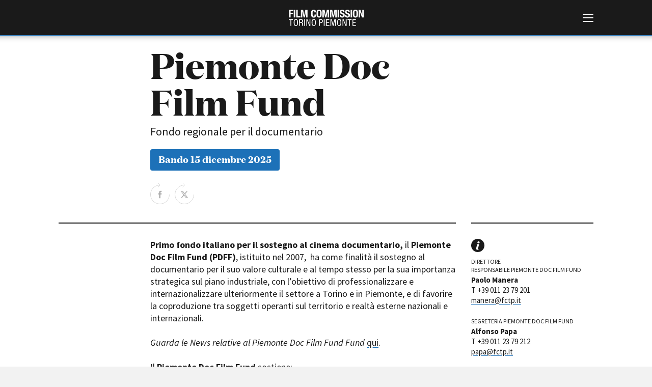

--- FILE ---
content_type: text/html; charset=UTF-8
request_url: https://fctp.it/info_pdff.php/piemontedocfilmfund/movie_item.php?id=4893
body_size: 425103
content:
<!doctype html>
<html>
<head>
  <title>Piemonte Doc Film Fund | FCTP</title>
  <meta charset="UTF-8">
<meta http-equiv="X-UA-Compatible" content="IE=edge,chrome=1" />
<meta name="viewport" content="width=device-width, minimum-scale=1.0, maximum-scale=1.0, user-scalable=no, minimal-ui" />

<script id="Cookiebot" src="https://consent.cookiebot.com/uc.js" data-cbid="c8fc4fc5-3c0d-403b-8446-6204e57bd242" data-blockingmode="auto" type="text/javascript"></script>

<link href="https://fonts.googleapis.com/css?family=Source+Sans+Pro:200,200i,300,300i,400,400i,600,600i,700,700i" rel="stylesheet">

<link rel="stylesheet" type="text/css" href="/css/style.css?v=43" />

<script src="/js/jquery-3.3.1.min.js"></script>
<script src="/js/jquery.lazy.min.js"></script>
<script src="/js/imagesJustifierPlugin.js"></script>

<!-- cookie EU law code starts here -->
<!-- <script src="/cookiebar/jquery.cookieBar.js?v=4"></script>
<link rel="stylesheet" type="text/css" href="/cookiebar/cookieBar.css?v=2"> -->
<!-- cookie EU law code ends here -->

<script src="/js/main.js?v=43"></script>
<script src="/js/search.js?v=43"></script>
<script src="/js/jquery.validate.min.js?v=43"></script>

<!-- favicon -->
<link rel="apple-touch-icon" sizes="180x180" href="/favicon/apple-touch-icon.png?v=GvmRYrl0oq">
<link rel="icon" type="image/png" sizes="32x32" href="/favicon/favicon-32x32.png?v=GvmRYrl0oq">
<link rel="icon" type="image/png" sizes="16x16" href="/favicon/favicon-16x16.png?v=GvmRYrl0oq">
<link rel="manifest" href="/favicon/site.webmanifest?v=GvmRYrl0oq">
<link rel="mask-icon" href="/favicon/safari-pinned-tab.svg?v=GvmRYrl0oq" color="#0056a4">
<link rel="shortcut icon" href="/favicon/favicon.ico?v=GvmRYrl0oq">
<meta name="msapplication-TileColor" content="#2b5797">
<meta name="msapplication-config" content="/favicon/browserconfig.xml?v=GvmRYrl0oq">
<meta name="theme-color" content="#ffffff">
<!---->

<!-- Global site tag (gtag.js) - Google Analytics -->
<!-- <script async src="https://www.googletagmanager.com/gtag/js?id=UA-2996907-1" data-cookieconsent="statistics"></script>
<script>
  window.dataLayer = window.dataLayer || [];
  function gtag(){dataLayer.push(arguments);}
  gtag('js', new Date());
  gtag('config', 'UA-2996907-1', { 'anonymize_ip': true });
</script> -->
<!-- Google tag (gtag.js) -->
<script type="text/plain" data-cookieconsent="statistics" async src="https://www.googletagmanager.com/gtag/js?id=G-GNQVS1Q3X4"></script>
<script type="text/plain" data-cookieconsent="statistics">
  window.dataLayer = window.dataLayer || [];
  function gtag(){dataLayer.push(arguments);}
  gtag('js', new Date());

  gtag('config', 'G-GNQVS1Q3X4');
</script>
  <!-- For Facebook -->
  <meta property="og:title" content="Piemonte Doc Film Fund" />
  <meta property="og:type" content="article" />
    <meta property="og:image" content="https://fctp.it/images/generic_sharing.png?1585928044" />
  <meta property="og:image:width" content="2400" />
  <meta property="og:image:height" content="1256" />
  <meta property="og:url" content="https://fctp.it/info_pdff.php/piemontedocfilmfund/movie_item.php?id=4893" />
  <meta property="og:description" content="Fondo regionale per il documentario" />
</head>

<body class="white-style">
	
<!--googleoff: all-->
<!-- <div class="fixed-top bg-info cookie-message pt-1">
  <p class="mb-1">Questo sito utilizza i cookie propri e di terze parti per garantire una migliore esperienza sul sito. Continuando a navigare acconsenti al loro utilizzo. Se vuoi saperne di pi&ugrave; o negare il consenso a tutti o ad alcuni cookie <a href="/cookie-policy.php" target="_blank" class="cookielink">clicca qui</a>.<br />
    <a class="btn btn-sm btn-warning cbc" href="#">Accetto</a>
  </p>
</div> -->
<!--googleon: all -->


<div id="header">
  <div id="header-contents">
    <div id="burger-container">
      <button id="burger-menu-icon">
        <span></span>
        <span></span>
        <span></span>
        <span></span>
        <span></span>
        <span></span>
      </button>
    </div>
    <div id="logo">
      <span class="logo-image"></span>
      <h1 class="logo-text"><a href="/"><span class="line-1">Film Commission </span><span class="line-2">Torino Piemonte</span></a></h1>
      <span class="logo25"></span>
    </div>
    <div id="main-menu">
      <div class="contents">
        <div id="search">
          <form method="GET" name="f1" action="search.php">
            <input type="text" name="q" placeholder="Cerca nel sito" value="">
            <button value="cerca" type="submit">cerca            <svg x="0px" y="0px" viewBox="0 0 30 30">
            <path d="M12.2,24.4C5.5,24.4,0,18.9,0,12.2C0,5.5,5.5,0,12.2,0s12.2,5.5,12.2,12.2C24.4,18.9,18.9,24.4,12.2,24.4z
         M12.2,2C6.6,2,2,6.6,2,12.2c0,5.6,4.6,10.2,10.2,10.2c5.6,0,10.2-4.6,10.2-10.2C22.4,6.6,17.8,2,12.2,2z"/>
      <path class="st3" d="M29,30c-0.3,0-0.5-0.1-0.7-0.3L22.5,24c-0.4-0.4-0.4-1,0-1.4s1-0.4,1.4,0l5.8,5.8c0.4,0.4,0.4,1,0,1.4
        C29.5,29.9,29.3,30,29,30z"/></svg></button>
          </form>
        </div>
        <div id="language-switch">
          <label>
            <input type="radio" name="language" id="language_it" class="language" value="_it" checked>
            <span>Italiano</span>
          </label>
          <label>
            <input type="radio" name="language" id="language_en" class="language" value="_en" >
            <span>English</span>
          </label>
        </div>
        <div id="menu-list">
          <ul>
            <li><a href="/about.php"><strong>ABOUT</strong></a></li>
            <li><a href="/info_fctp.php">Chi siamo</a></li>
            <li><a href="/storia.php">Storia della Fondazione</a></li>
            <li><a href="/contatti.php">Contatti</a></li>
            <li><a href="/sede.php">La sede</a></li>   
            <li><a href="/partners.php">Partner</a></li>     
                        <li><a href="/rete-regionale.php">Rete regionale</a></li>
                
            <li><a href="/bilancio-sociale.php">Bilancio sociale</a></li>
                        <li><a href="/amministrazione-trasparente.php">Amministrazione trasparente</a></li>
            <li><a href="/bandi-gare.php">Bandi e gare</a></li>
                        <li><a href="/sostenibilita-ambientale.php">Sostenibilità ambientale</a></li>         
            
          </ul>

          <ul>
          <li><a href="/fctp-services.php"><strong>SERVIZI</strong></a></li>
            <li><a href="/services.php">Servizi generali</a></li>
            <li><a href="/location_scouting.php">Location scouting</a></li>
            <li><a href="/crew_offices.php">Spazi nella sede FCTP</a></li>
            <li><a href="/sala_casting.php">Sala Casting</a></li>
            <li><a href="/sala_movie.php">Sala Paolo Tenna</a></li>
            
          </ul>
          <!--
          <ul>
            <li><a href="/fip.php"><strong>FIP Film Investimenti Piemonte</strong></a></li>
          </ul>
          -->
          <ul>
            <li><a href="/film-funds.php"><strong>FILM FUNDS</strong></a></li>
            <li><a href="/piemonte_film_tv_fund.php">Piemonte Film Tv Fund</a></li>            
            <li><a href="/piemonte_film_tv_development_fund.php">Piemonte Film Tv Development Fund</a></li>
            <li><a href="/info_pdff.php">Piemonte Doc Film Fund</a></li>
            <li><a href="/info_short.php">Short Film Fund</a></li>
            <!--<li><a href="/info_under35.php">Under 35 Digital Video Contest</a></li>-->
          </ul>
          
          <div class="main-areas-container">
          <ul class="professional">
            <li><a href="/production-guide.php"><strong>PRODUCTION GUIDE</strong></a></li>
            <li><a href="/societa.php?t=1">Societ&agrave; di produzione</a></li>
            <li><a href="/societa.php?t=2">Strutture di servizio</a></li>
            <li><a href="/professionisti.php">Professionisti</a></li>
            <li><a href="/attrici-attori.php">Attrici-Attori</a></li>
            <li><a href="/beginners.php">Beginners</a></li>
            <!-- <li><a href="/sale.php">Sale</a></li> -->
          </ul>
          <ul class="location">
            <li><a href="/location.php"><strong>LOCATION GUIDE</strong></a></li>
          </ul>
          <ul class="film-database">
            <li><a href="/film.php"><strong>FILM DATABASE</strong></a></li>
          </ul>
                      <ul class="book-database">
            <li><a href="/book-database.php"><strong>BOOK DATABASE</strong></a></li>
          </ul>
          <ul class="news">
            <li><a href="/news_list.php"><strong>NEWS</strong></a></li>
          </ul>
                    <ul class="casting">
            <li><a href="/casting.php"><strong>CASTING</strong></a></li>
          </ul>
			</div>
          
          <ul>
            <li><a href="/eventi.php"><strong>EVENTI, SPECIALI</strong></a></li>         
            <li><a href="/anteprime-in-piemonte.php">Anteprime in Piemonte</a></li>
            <li><a href="/torino-film-industry.php">TFI Torino Film Industry - Production Days</a></li>
            <li><a href="/guarda-che-storia.php">Guarda che storia!</a></li>
            <li><a href="/la-grazia.php">La Grazia - Immagini e location della Torino di Paolo Sorrentino</a></li>
          </ul>

          
          <ul>
            <li><strong>FESTIVAL, MARKETS, AWARDS</strong></li>
            <li><a href="/festival.php?f=rotterdam">International Film Festival Rotterdam</a></li>
            <li><a href="/festival.php?f=berlino">Berlinale Internationalen Filmfestspiele Berlin</a></li>
            <li><a href="/festival.php?f=cannes">Festival de Cannes</a></li>
            <li><a href="/festival.php?f=biografilm">Biografilm Festival - Bio to B Industry Days</a></li>            
            <li><a href="/festival.php?f=locarno">Locarno Film Festival</a></li>
            <li><a href="/festival.php?f=venezia">Mostra Internazionale d’Arte Cinematografica Venezia</a></li>
            <li><a href="/festival.php?f=toronto">Toronto International Film Festival</a></li>
            <li><a href="/festival.php?f=roma">Festa del Cinema di Roma</a></li>
            <li><a href="/festival.php?f=torino">Torino Film Festival</a></li>
            <li><a href="/festival.php?f=david">David di Donatello</a></li>
            <li><a href="/festival.php?f=nastri">Nastri d’Argento</a></li>
            <li><a href="/festival.php?f=solinas">Premio Solinas</a></li>
          </ul>
          
          
                    <ul>            
            <li><strong>STRUMENTI</strong></li>
            <li><a href="/users/login-register.php" target="_blank">Location - Accedi al tuo profilo</a></li>
            <li><a href="/users/login-register.php" target="_blank">Location - Nuovo utente</a></li>
            <li><a href="/newsletter.php">Newsletter</a></li>
            <li><a href="/lavora-con-noi.php">Lavora con noi</a></li>
            <li><a href="/stage.php">Stage - Tirocini - Scuola e Lavoro</a></li>
            <li><a href="/elenco-operatori-economici.php">Elenco Operatori Economici per affidamento lavori in economia</a></li>
          </ul>
          
          
        </div>
        <div id="submenu">
          <ul>
                        <li><a href="/amministrazione-trasparente.php">Amministrazione trasparente</a></li>
            <li><a href="/bandi-gare.php">Bandi e gare</a></li>
                        <li><a href="/contatti.php">Contatti</a></li>
            <li><a href="/privacy.php">Privacy</a></li>
            <li><a href="/cookie-policy.php">Cookie policy</a></li>
            <li><a href="/whistleblowing.php">Whistleblowing</a></li>
            <li><a href="/credits.php">Credits</a></li>
          </ul>
        </div>
        <div id="social-pages">
          <ul>
            <li><a href="https://www.facebook.com/filmcommissiontorinopiemonte" title="Facebook" class="facebook" target="_blank">Facebook</a></li>
			<li><a href="https://www.instagram.com/filmcommissiontorinopiemonte" title="Instagram" target="_blank" class="instagram">Instagram</a></li>
            <li><a href="http://www.youtube.com/user/fctpTV" title="Youtube" class="youtube" target="_blank">Youtube</a></li>
            <li><a href="http://vimeo.com/fctp" title="Vimeo" class="vimeo" target="_blank">Vimeo</a></li>
          </ul>
        </div>
        <div class="clear"></div>
      </div>
    </div>
  </div>
  <div class="border-color"></div>
</div>
	<div id="page-cover"></div>
	<div id="page">
  <div id="page-head">
		<div class="contents">
			<div class="col-2-12"></div>
			<div class="col-7-12">
				<div class="page-title big">Piemonte Doc Film Fund</div>
				<div class="page-subtitle">
					Fondo regionale per il documentario				</div>
                <div class="big-button">
          <a href="https://www.fctp.it/media/docs/2025_PDFF_DICEMBRE_CRITERI_NUOVO_20251121150239.pdf" target="_blank">Bando 15 dicembre 2025</a>
        </div>
                <div class="share-block">
          <a target="_blank" href="https://www.facebook.com/sharer/sharer.php?u=https://fctp.it/info_pdff.php/piemontedocfilmfund/movie_item.php?id=4893" title="Share on Facebook" class="facebook">Share on Facebook</a>
          <a target="_blank" href="http://twitter.com/share?text=Piemonte+Doc+Film+Fund+-+Fondo+regionale+per+il+documentario&url=https://fctp.it/info_pdff.php/piemontedocfilmfund/movie_item.php?id=4893&hashtags=fctp,piemontedocfilmfund" title="Share on Twitter" class="twitter">Share on Twitter</a>
        </div>
			</div>
			<div class="clear"></div>
		</div>
	</div>

  <div id="main">
    <!-- -->
    <div class="main-col top-stroke">
      <div class="main-text-col">
        <p><strong>Primo fondo italiano per il sostegno al cinema documentario,</strong>&nbsp;il <strong>Piemonte Doc Film Fund&nbsp;</strong><strong>(PDFF)</strong>,&nbsp;istituito nel 2007,<strong>&nbsp;</strong>&nbsp;ha come finalit&agrave; il sostegno al documentario per il suo valore culturale e al tempo stesso per la sua importanza strategica sul piano industriale, con l&rsquo;obiettivo di professionalizzare e internazionalizzare ulteriormente il settore a Torino e in Piemonte, e di favorire la coproduzione tra soggetti operanti sul territorio e realt&agrave; esterne nazionali e internazionali.<br /><br /><em>Guarda le News relative al Piemonte Doc Film Fund Fund</em> <a href="/news_list.php?q=Piemonte+Doc+Film+Fund">qui</a>.</p>
<p>Il <strong>Piemonte Doc Film Fund </strong>sostiene:</p>
<ul>
<li>le <strong>strutture piemontesi</strong> per progetti che raccontano <span style="text-decoration: underline;">tematiche e realt&agrave; territoriale anche esterne al Piemonte</span> e che risultano particolarmente rilevanti sul piano sociale, culturale e artistico e su quello industriale e professionale;</li>
<li>le <strong>produzioni nazionale e internazionali extra-piemontesi</strong> <span style="text-decoration: underline;">se i progetti sono tematicamente inerenti Torino e il Piemonte</span>, e sono particolarmente rilevanti per il territorio regionale sul piano sociale-culturale-artistico e su quello industriale-professionale (con obbligo di spesa a Torino e in Piemonte del 120% di quanto erogato, e obbligo per il produttore non italiano di individuare una strutture produttiva piemontese come co-produttore o produttore esecutivo).</li>
</ul>
<p class="txt_grande">Il <strong>Piemonte Doc Film Fund </strong>interviene a sostegno di una o di entrambe le seguenti fasi realizzative:</p>
<ul class="txt_grande">
<li><strong>sviluppo</strong> del progetto (finalizzato ad attivit&agrave; di ricerca e documentazione, scrittura, produzione di promo, ricerca di finanziamenti, co-produzioni, pre-vendite);</li>
<li><strong>produzione</strong> (riprese / post-produzione presso societ&agrave; piemontesi).</li>
</ul>
<p>Il bando &egrave; annuale con <strong>due scadenze</strong> per la presentazione dei progetti (<strong>giugno</strong> e <strong>dicembre</strong>).<br /><br />I progetti vengono selezionati da una Commissione di valutazione in base a <strong>diversi criteri esplicitati</strong>, tra cui il coinvolgimento di autori, professionisti e strutture torinesi e piemontesi, i co-finanziamenti e l&rsquo;effettiva realizzabilit&agrave;, e la visibilit&agrave; grazie alla presenza di soggetti co-finanziatori e progetti di distribuzione e diffusione attraverso molteplici canali (proiezioni in sala, canali televisivi, homevideo, piattaforme web...).</p>
<p>ALLEGATI:</p>
<p><a href="/media/docs/1_Istruzioni_Deminimis_20191111161100.doc">Allegato 1: istruzioni De Minimis</a><br /><a href="/media/docs/2_Dichiarazione_Deminimis_20191111161135.doc" target="_blank" rel="noopener">Allegato 2: Dichiarazione De minimis</a><br /><a href="/media/docs/3_Deminimis_controllante_controllata_20221114164020.doc" target="_blank" rel="noopener">Allegato 3: Dichiarazione De minimis impresa controllante o controllata</a><br /><a href="/media/docs/fctp_637261f4aa5c8.docx" target="_blank" rel="noopener">Allegato 4: Form accesso</a><br /><a href="/media/docs/fctp_5ca85c334bf1e.xlsx" target="_blank" rel="noopener">Allegato 5: Budget progetto</a><br /><a href="/media/docs/2022_PDFF_AVVIO_ATTIVITA_20220830154830.doc" target="_blank" rel="noopener">Allegato 6: Dichiarazione avvio attivit&agrave;</a><br /><a href="/media/docs/2022_PDFF_CHIUSURA_ATTIVITA_20220830154841.doc" target="_blank" rel="noopener">Allegato 7: Dichiarazione chiusura attivit&agrave; e rendicontazione</a></p>      </div>
      
      <div class="sep"></div>
			
      <div class="main-text-col related-films">
				<div class="text-title"><strong>Progetti in progress</strong></div>
        				<div class="item">
					<div class="image-container">
            <a href="movie_item.php?id=5442" style="text-decoration:none;">
                            <div style="height:100px;width:100%; display:block; background: transparent no-repeat center center; background-size:cover;" class="lazy" data-src="/media/film/photos/f0/fctp_68babca776245.jpg"></div>
                          </a>
					</div>
					<div class="desc-container">
						<div class="type">
              documentari            </div>
						<div class="title"><a href="movie_item.php?id=5442" style="text-decoration:none;"><strong>Death Agenda</strong></a></div>
						<div class="info">
              <a href='/professional_item.php?id=1853'>Andrea Caccia</a>,
              Italia, 2028, <span class="inprogress">in progress</span>                <br />Berenice Film            </div>
					</div>
				</div>
        				<div class="item">
					<div class="image-container">
            <a href="movie_item.php?id=5444" style="text-decoration:none;">
                            <div style="height:100px;width:100%; display:block; background: transparent no-repeat center center; background-size:cover;" class="lazy" data-src="/media/film/photos/f0/fctp_68bac2414a23f.jpg"></div>
                          </a>
					</div>
					<div class="desc-container">
						<div class="type">
              documentari            </div>
						<div class="title"><a href="movie_item.php?id=5444" style="text-decoration:none;"><strong>Il signor Nino</strong></a></div>
						<div class="info">
              Gianluca Matarrese,
              Italia, Francia, 2028, <span class="inprogress">in progress</span>                <br /><a href='/production_item.php?id=85'>GraffitiDoc</a>, Zadig Production            </div>
					</div>
				</div>
        				<div class="item">
					<div class="image-container">
            <a href="movie_item.php?id=5403" style="text-decoration:none;">
                            <div style="height:100px;width:100%; display:block; background: transparent no-repeat center center; background-size:cover;" class="lazy" data-src="/media/film/photos/f0/fctp_67c5868a58fbb.jpg"></div>
                          </a>
					</div>
					<div class="desc-container">
						<div class="type">
              documentari            </div>
						<div class="title"><a href="movie_item.php?id=5403" style="text-decoration:none;"><strong>Occidente</strong></a></div>
						<div class="info">
              Paolo Santolini,
              Italia, 2027, <span class="inprogress">in progress</span>                <br />Okta Film            </div>
					</div>
				</div>
        				<div class="item">
					<div class="image-container">
            <a href="movie_item.php?id=5443" style="text-decoration:none;">
                            <div style="height:100px;width:100%; display:block; background: transparent no-repeat center center; background-size:cover;" class="lazy" data-src="/media/film/photos/f0/fctp_68babf467d162.jpg"></div>
                          </a>
					</div>
					<div class="desc-container">
						<div class="type">
              documentari            </div>
						<div class="title"><a href="movie_item.php?id=5443" style="text-decoration:none;"><strong>Pravda Za Davida</strong></a></div>
						<div class="info">
              Pierpaolo Di Stefano, Tommaso Romano,
              Italia, 2027, <span class="inprogress">in progress</span>                <br /><a href='/production_item.php?id=1197'>Cinefonie</a>            </div>
					</div>
				</div>
        				<div class="item">
					<div class="image-container">
            <a href="movie_item.php?id=5406" style="text-decoration:none;">
                            <div style="height:100px;width:100%; display:block; background: transparent no-repeat center center; background-size:cover;" class="lazy" data-src="/media/film/photos/f0/fctp_67c590e316e2d.png"></div>
                          </a>
					</div>
					<div class="desc-container">
						<div class="type">
              documentari            </div>
						<div class="title"><a href="movie_item.php?id=5406" style="text-decoration:none;"><strong>Rozbark</strong></a></div>
						<div class="info">
              Leonardo Staglianò,
              Italia, Polonia, 2027, <span class="inprogress">in progress</span>                <br /><a href='/production_item.php?id=2401'>Redibis FIlm</a>, Kraków FIlm Klaster            </div>
					</div>
				</div>
        				<div class="item">
					<div class="image-container">
            <a href="movie_item.php?id=5445" style="text-decoration:none;">
                            <div style="height:100px;width:100%; display:block;"></div>
                          </a>
					</div>
					<div class="desc-container">
						<div class="type">
              documentari            </div>
						<div class="title"><a href="movie_item.php?id=5445" style="text-decoration:none;"><strong>Sguardi</strong></a></div>
						<div class="info">
              Marco Ponti,
              Italia, 2027, <span class="inprogress">in progress</span>                <br /><a href='/production_item.php?id=2411'>Lume</a>, Fondazione CasaOz            </div>
					</div>
				</div>
        				<div class="item">
					<div class="image-container">
            <a href="movie_item.php?id=5446" style="text-decoration:none;">
                            <div style="height:100px;width:100%; display:block; background: transparent no-repeat center center; background-size:cover;" class="lazy" data-src="/media/film/photos/f0/fctp_68bae5cd7021d.png"></div>
                          </a>
					</div>
					<div class="desc-container">
						<div class="type">
              documentari            </div>
						<div class="title"><a href="movie_item.php?id=5446" style="text-decoration:none;"><strong>Today, I See the Mirror</strong></a></div>
						<div class="info">
              <a href='/professional_item.php?id=4912'>Matteo Tortone</a>,
              Italia, Svizzera, 2027, <span class="inprogress">in progress</span>                <br /><a href='/production_item.php?id=2403'>Malfe Film</a>            </div>
					</div>
				</div>
        				<div class="item">
					<div class="image-container">
            <a href="movie_item.php?id=5448" style="text-decoration:none;">
                            <div style="height:100px;width:100%; display:block; background: transparent no-repeat center center; background-size:cover;" class="lazy" data-src="/media/film/photos/f0/fctp_68bea593dd761.jpg"></div>
                          </a>
					</div>
					<div class="desc-container">
						<div class="type">
              documentari            </div>
						<div class="title"><a href="movie_item.php?id=5448" style="text-decoration:none;"><strong>El transito</strong></a></div>
						<div class="info">
              <a href='/professional_item.php?id=6238'>Alessandro Pugno</a>,
              Italia, Perù, 2027, <span class="inprogress">in progress</span>                <br />Papavero Films            </div>
					</div>
				</div>
        				<div class="item">
					<div class="image-container">
            <a href="movie_item.php?id=5449" style="text-decoration:none;">
                            <div style="height:100px;width:100%; display:block; background: transparent no-repeat center center; background-size:cover;" class="lazy" data-src="/media/film/photos/f0/fctp_68beaa4c86b32.jpg"></div>
                          </a>
					</div>
					<div class="desc-container">
						<div class="type">
              documentari            </div>
						<div class="title"><a href="movie_item.php?id=5449" style="text-decoration:none;"><strong>Uno si distrae al bivio</strong></a></div>
						<div class="info">
              Alessandra Lancellotti,
              Italia, 2027, <span class="inprogress">in progress</span>                <br />Caucaso            </div>
					</div>
				</div>
        				<div class="item">
					<div class="image-container">
            <a href="movie_item.php?id=5197" style="text-decoration:none;">
                            <div style="height:100px;width:100%; display:block; background: transparent no-repeat center center; background-size:cover;" class="lazy" data-src="/media/film/photos/f0/fctp_64ef484f4e7bd.jpg"></div>
                          </a>
					</div>
					<div class="desc-container">
						<div class="type">
              documentari            </div>
						<div class="title"><a href="movie_item.php?id=5197" style="text-decoration:none;"><strong>"Lo vedi come sei?" Storia di un anti-eroe</strong></a></div>
						<div class="info">
              Pierfranco Milanese,
              Italia, 2026, <span class="inprogress">in progress</span>                <br />Father & Son            </div>
					</div>
				</div>
        				<div class="item">
					<div class="image-container">
            <a href="movie_item.php?id=5204" style="text-decoration:none;">
                            <div style="height:100px;width:100%; display:block; background: transparent no-repeat center center; background-size:cover;" class="lazy" data-src="/media/film/photos/f0/fctp_650d6df69ee82.jpeg"></div>
                          </a>
					</div>
					<div class="desc-container">
						<div class="type">
              documentari            </div>
						<div class="title"><a href="movie_item.php?id=5204" style="text-decoration:none;"><strong>Alta quota</strong></a></div>
						<div class="info">
              <a href='/professional_item.php?id=4301'>Giacomo Piumatti</a>, <a href='/professional_item.php?id=426'>Natale Fabio Mancari</a>, <a href='/professional_item.php?id=4191'>Stefano Scarafia</a>,
              Italia, Francia, Svizzera, 2026, <span class="inprogress">in progress</span>                <br />L'Eubage, Pulp Films, Dok Mobile            </div>
					</div>
				</div>
        				<div class="item">
					<div class="image-container">
            <a href="movie_item.php?id=5212" style="text-decoration:none;">
                            <div style="height:100px;width:100%; display:block; background: transparent no-repeat center center; background-size:cover;" class="lazy" data-src="/media/film/photos/f0/fctp_6502ba51cd430.jpg"></div>
                          </a>
					</div>
					<div class="desc-container">
						<div class="type">
              documentari            </div>
						<div class="title"><a href="movie_item.php?id=5212" style="text-decoration:none;"><strong>Anatomia di un sogno</strong></a></div>
						<div class="info">
              <a href='/professional_item.php?id=3373'>Irene Dionisio</a>,
              Italia, 2026, <span class="inprogress">in progress</span>                <br /><a href='/production_item.php?id=1998'>MyBossWas</a>            </div>
					</div>
				</div>
        				<div class="item">
					<div class="image-container">
            <a href="movie_item.php?id=5001" style="text-decoration:none;">
                            <div style="height:100px;width:100%; display:block; background: transparent no-repeat center center; background-size:cover;" class="lazy" data-src="/media/film/photos/f0/fctp_6131cbb6cfe33.jpg"></div>
                          </a>
					</div>
					<div class="desc-container">
						<div class="type">
              documentari            </div>
						<div class="title"><a href="movie_item.php?id=5001" style="text-decoration:none;"><strong>Antonio / Paolo / Atti profani / Cheri </strong></a></div>
						<div class="info">
              Tonino De Bernardi,
              Italia, 2026, <span class="inprogress">in progress</span>                <br />Lontane Province Film            </div>
					</div>
				</div>
        				<div class="item">
					<div class="image-container">
            <a href="movie_item.php?id=1523" style="text-decoration:none;">
                            <div style="height:100px;width:100%; display:block; background: transparent no-repeat center center; background-size:cover;" class="lazy" data-src="/media/film/1523_standardphoto_1.jpg"></div>
                          </a>
					</div>
					<div class="desc-container">
						<div class="type">
              documentari            </div>
						<div class="title"><a href="movie_item.php?id=1523" style="text-decoration:none;"><strong>L’ archivista</strong></a></div>
						<div class="info">
              Elena Valsania, Federico Tinelli,
              Italia, 2026, <span class="inprogress">in progress</span>                <br /><a href='/production_item.php?id=566'>Feliz</a> (Cuneo)            </div>
					</div>
				</div>
        				<div class="item">
					<div class="image-container">
            <a href="movie_item.php?id=5404" style="text-decoration:none;">
                            <div style="height:100px;width:100%; display:block; background: transparent no-repeat center center; background-size:cover;" class="lazy" data-src="/media/film/photos/f0/fctp_67c58982e895d.jpg"></div>
                          </a>
					</div>
					<div class="desc-container">
						<div class="type">
              documentari            </div>
						<div class="title"><a href="movie_item.php?id=5404" style="text-decoration:none;"><strong>Art on the Run</strong></a></div>
						<div class="info">
              Giacomo Arrigoni, <a href='/professional_item.php?id=5073'>Francesco Catarinolo</a>,
              Italia, Austria, 2026, <span class="inprogress">in progress</span>                <br /><a href='/production_item.php?id=2014'>Studio Pandora</a>            </div>
					</div>
				</div>
        				<div class="item">
					<div class="image-container">
            <a href="movie_item.php?id=5202" style="text-decoration:none;">
                            <div style="height:100px;width:100%; display:block; background: transparent no-repeat center center; background-size:cover;" class="lazy" data-src="/media/film/photos/f0/fctp_64f5d4ad11894.JPG"></div>
                          </a>
					</div>
					<div class="desc-container">
						<div class="type">
              documentari            </div>
						<div class="title"><a href="movie_item.php?id=5202" style="text-decoration:none;"><strong>Back to Babylonia</strong></a></div>
						<div class="info">
              <a href='/professional_item.php?id=5995'>Vieri Brini</a>, Alessandro Zorio,
              Italia, Francia, 2026, <span class="inprogress">in progress</span>                <br /><a href='/production_item.php?id=3027'>Notte Americana</a>             </div>
					</div>
				</div>
        				<div class="item">
					<div class="image-container">
            <a href="movie_item.php?id=5111" style="text-decoration:none;">
                            <div style="height:100px;width:100%; display:block; background: transparent no-repeat center center; background-size:cover;" class="lazy" data-src="/media/film/photos/f0/fctp_6322d414a2e1b.jpeg"></div>
                          </a>
					</div>
					<div class="desc-container">
						<div class="type">
              documentari            </div>
						<div class="title"><a href="movie_item.php?id=5111" style="text-decoration:none;"><strong>Balla un nuovo passo falso, la Patchanka in riva al fiume</strong></a></div>
						<div class="info">
              <a href='/professional_item.php?id=4313'>Alessandro Castelletto</a>,
              Italia, 2026, <span class="inprogress">in progress</span>                <br /><a href='/production_item.php?id=812'>Endeniu</a>            </div>
					</div>
				</div>
        				<div class="item">
					<div class="image-container">
            <a href="movie_item.php?id=5048" style="text-decoration:none;">
                            <div style="height:100px;width:100%; display:block; background: transparent no-repeat center center; background-size:cover;" class="lazy" data-src="/media/film/photos/f0/fctp_622b395a46e27.jpeg"></div>
                          </a>
					</div>
					<div class="desc-container">
						<div class="type">
              documentari            </div>
						<div class="title"><a href="movie_item.php?id=5048" style="text-decoration:none;"><strong>Bramafam, il botanico architetto Pejrone Paolo</strong></a></div>
						<div class="info">
              Luca Ferri,
              Italia, 2026, <span class="inprogress">in progress</span>                <br />Lab 80 Film            </div>
					</div>
				</div>
        				<div class="item">
					<div class="image-container">
            <a href="movie_item.php?id=5159" style="text-decoration:none;">
                            <div style="height:100px;width:100%; display:block; background: transparent no-repeat center center; background-size:cover;" class="lazy" data-src="/media/film/photos/f0/fctp_67c7fc7c15b78.jpg"></div>
                          </a>
					</div>
					<div class="desc-container">
						<div class="type">
              documentari            </div>
						<div class="title"><a href="movie_item.php?id=5159" style="text-decoration:none;"><strong>Il cancello</strong></a></div>
						<div class="info">
              Monica Repetto,
              Italia, Francia, Svizzera, 2026, <span class="inprogress">in progress</span>                <br /><a href='/production_item.php?id=1945'>Deriva Film</a>            </div>
					</div>
				</div>
        				<div class="item">
					<div class="image-container">
            <a href="movie_item.php?id=4631" style="text-decoration:none;">
                            <div style="height:100px;width:100%; display:block; background: transparent no-repeat center center; background-size:cover;" class="lazy" data-src="/media/film/photos/f0/fctp_60c769233da6c.jpg"></div>
                          </a>
					</div>
					<div class="desc-container">
						<div class="type">
              documentari            </div>
						<div class="title"><a href="movie_item.php?id=4631" style="text-decoration:none;"><strong>Caro Mollino</strong></a></div>
						<div class="info">
              <a href='/professional_item.php?id=1047'>Enrica Viola</a>, Paola Rota,
              Italia, Svizzera, 2026, <span class="inprogress">in progress</span>                <br /><a href='/production_item.php?id=1124'>Una film</a>            </div>
					</div>
				</div>
        				<div class="item">
					<div class="image-container">
            <a href="movie_item.php?id=4791" style="text-decoration:none;">
                            <div style="height:100px;width:100%; display:block; background: transparent no-repeat center center; background-size:cover;" class="lazy" data-src="/media/film/photos/f0/fctp_63bec7020f819.JPG"></div>
                          </a>
					</div>
					<div class="desc-container">
						<div class="type">
              documentari            </div>
						<div class="title"><a href="movie_item.php?id=4791" style="text-decoration:none;"><strong>La città invisibile</strong></a></div>
						<div class="info">
              Alessandro Stevanon,
              Italia - Israele, 2026, <span class="inprogress">in progress</span>                <br /><a href='/production_item.php?id=2401'>Redibis Film</a>            </div>
					</div>
				</div>
        				<div class="item">
					<div class="image-container">
            <a href="movie_item.php?id=4705" style="text-decoration:none;">
                            <div style="height:100px;width:100%; display:block; background: transparent no-repeat center center; background-size:cover;" class="lazy" data-src="/media/film/photos/f0/fctp_5c0a96f5edd09.png"></div>
                          </a>
					</div>
					<div class="desc-container">
						<div class="type">
              documentari            </div>
						<div class="title"><a href="movie_item.php?id=4705" style="text-decoration:none;"><strong>Confini, non ne ho mai visti</strong></a></div>
						<div class="info">
              Aaron Chervenak, <a href='/professional_item.php?id=3679'>Franco Dipietro</a>,
              Italia, Norvegia, USA, 2026, <span class="inprogress">in progress</span>                <br /><a href='/production_item.php?id=819'>Duel</a>            </div>
					</div>
				</div>
        				<div class="item">
					<div class="image-container">
            <a href="movie_item.php?id=5354" style="text-decoration:none;">
                            <div style="height:100px;width:100%; display:block; background: transparent no-repeat center center; background-size:cover;" class="lazy" data-src="/media/film/photos/f0/fctp_66ed90b2a37c9.jpg"></div>
                          </a>
					</div>
					<div class="desc-container">
						<div class="type">
              documentari            </div>
						<div class="title"><a href="movie_item.php?id=5354" style="text-decoration:none;"><strong>D'istruzione pubblica</strong></a></div>
						<div class="info">
              Federico Greco, Mirko Melchiorre,
              Italia, 2026, <span class="inprogress">in progress</span>                <br />Studio Zabalik            </div>
					</div>
				</div>
        				<div class="item">
					<div class="image-container">
            <a href="movie_item.php?id=5345" style="text-decoration:none;">
                            <div style="height:100px;width:100%; display:block; background: transparent no-repeat center center; background-size:cover;" class="lazy" data-src="/media/film/photos/f0/fctp_66e95d0f1388a.jpg"></div>
                          </a>
					</div>
					<div class="desc-container">
						<div class="type">
              documentari            </div>
						<div class="title"><a href="movie_item.php?id=5345" style="text-decoration:none;"><strong>Decapitalism</strong></a></div>
						<div class="info">
              Stefano D’Antuono, Bruno Ugioli,
              Italia, 2026, <span class="inprogress">in progress</span>                <br /><a href='/production_item.php?id=499'>Rossofuoco</a>            </div>
					</div>
				</div>
        				<div class="item">
					<div class="image-container">
            <a href="movie_item.php?id=5407" style="text-decoration:none;">
                            <div style="height:100px;width:100%; display:block; background: transparent no-repeat center center; background-size:cover;" class="lazy" data-src="/media/film/photos/f0/fctp_67c593f0add90.jpeg"></div>
                          </a>
					</div>
					<div class="desc-container">
						<div class="type">
              documentari            </div>
						<div class="title"><a href="movie_item.php?id=5407" style="text-decoration:none;"><strong>Democrazia</strong></a></div>
						<div class="info">
              Davide Ferrario,
              Italia, 2026, <span class="inprogress">in progress</span>                <br /><a href='/production_item.php?id=499'>Rossofuoco</a>            </div>
					</div>
				</div>
        				<div class="item">
					<div class="image-container">
            <a href="movie_item.php?id=5164" style="text-decoration:none;">
                            <div style="height:100px;width:100%; display:block; background: transparent no-repeat center center; background-size:cover;" class="lazy" data-src="/media/film/photos/f0/fctp_6409cd21353cc.jpg"></div>
                          </a>
					</div>
					<div class="desc-container">
						<div class="type">
              documentari            </div>
						<div class="title"><a href="movie_item.php?id=5164" style="text-decoration:none;"><strong>Dollhouse. Carmine - Canto di strada</strong></a></div>
						<div class="info">
              <a href='/professional_item.php?id=3575'>Andrea Grasselli</a>,
              Italia, 2026, <span class="inprogress">in progress</span>                <br /><a href='/production_item.php?id=2403'>Malfè Film</a>            </div>
					</div>
				</div>
        				<div class="item">
					<div class="image-container">
            <a href="movie_item.php?id=5338" style="text-decoration:none;">
                            <div style="height:100px;width:100%; display:block; background: transparent no-repeat center center; background-size:cover;" class="lazy" data-src="/media/film/photos/f0/fctp_66e93a18e7c7d.jpg"></div>
                          </a>
					</div>
					<div class="desc-container">
						<div class="type">
              documentari            </div>
						<div class="title"><a href="movie_item.php?id=5338" style="text-decoration:none;"><strong>Dorso duro</strong></a></div>
						<div class="info">
              <a href='/professional_item.php?id=5857'>Enrico Bisi</a>,
              Italia, 2026, <span class="inprogress">in progress</span>                <br /><a href='/production_item.php?id=2649'>Base Zero</a>            </div>
					</div>
				</div>
        				<div class="item">
					<div class="image-container">
            <a href="movie_item.php?id=5414" style="text-decoration:none;">
                            <div style="height:100px;width:100%; display:block; background: transparent no-repeat center center; background-size:cover;" class="lazy" data-src="/media/film/photos/f0/fctp_680f39b20fc00.jpg"></div>
                          </a>
					</div>
					<div class="desc-container">
						<div class="type">
              documentari            </div>
						<div class="title"><a href="movie_item.php?id=5414" style="text-decoration:none;"><strong>DreYer</strong></a></div>
						<div class="info">
              Marco Belli,
              Francia, Italia, 2026, <span class="inprogress">in progress</span>                <br />Dream Film, Cineparallax            </div>
					</div>
				</div>
        				<div class="item">
					<div class="image-container">
            <a href="movie_item.php?id=5162" style="text-decoration:none;">
                            <div style="height:100px;width:100%; display:block; background: transparent no-repeat center center; background-size:cover;" class="lazy" data-src="/media/film/photos/f0/fctp_6409c4f28b847.jpg"></div>
                          </a>
					</div>
					<div class="desc-container">
						<div class="type">
              documentari            </div>
						<div class="title"><a href="movie_item.php?id=5162" style="text-decoration:none;"><strong>Edicola 2.0</strong></a></div>
						<div class="info">
              <a href='/professional_item.php?id=4691'>Elena Beatrice</a>, <a href='/professional_item.php?id=4615'>Daniele Lince</a>,
              Italia, 2026, <span class="inprogress">in progress</span>                <br />Flash Future            </div>
					</div>
				</div>
        				<div class="item">
					<div class="image-container">
            <a href="movie_item.php?id=4871" style="text-decoration:none;">
                            <div style="height:100px;width:100%; display:block; background: transparent no-repeat center center; background-size:cover;" class="lazy" data-src="/media/film/photos/f0/fctp_605afd297309b.jpg"></div>
                          </a>
					</div>
					<div class="desc-container">
						<div class="type">
              documentari            </div>
						<div class="title"><a href="movie_item.php?id=4871" style="text-decoration:none;"><strong>Elleppì</strong></a></div>
						<div class="info">
              Luca Lancise,
              Italia- Cile -Argentina, 2026, <span class="inprogress">in progress</span>                <br /><a href='/production_item.php?id=573'>Indyca</a>, Ojo Blindado            </div>
					</div>
				</div>
        				<div class="item">
					<div class="image-container">
            <a href="movie_item.php?id=4939" style="text-decoration:none;">
                            <div style="height:100px;width:100%; display:block; background: transparent no-repeat center center; background-size:cover;" class="lazy" data-src="/media/film/photos/f0/fctp_609d1ee4acc76.jpg"></div>
                          </a>
					</div>
					<div class="desc-container">
						<div class="type">
              documentari            </div>
						<div class="title"><a href="movie_item.php?id=4939" style="text-decoration:none;"><strong>Gli Eremiti del metallo</strong></a></div>
						<div class="info">
              <a href='/professional_item.php?id=4675'>Francesco Cavagnino</a>,
              Italia, 2026, <span class="inprogress">in progress</span>                <br /><a href='/production_item.php?id=2361'>Epica Film</a>            </div>
					</div>
				</div>
        				<div class="item">
					<div class="image-container">
            <a href="movie_item.php?id=4787" style="text-decoration:none;">
                            <div style="height:100px;width:100%; display:block; background: transparent no-repeat center center; background-size:cover;" class="lazy" data-src="/media/film/photos/f0/fctp_5e7dce48d8dac.jpg"></div>
                          </a>
					</div>
					<div class="desc-container">
						<div class="type">
              documentari            </div>
						<div class="title"><a href="movie_item.php?id=4787" style="text-decoration:none;"><strong>Gli eroi son tutti giovani e belli</strong></a></div>
						<div class="info">
              Alberto Puliafito,
              Italia, 2026, <span class="inprogress">in progress</span>                <br /><a href='/production_item.php?id=881'>IK Produzioni</a>            </div>
					</div>
				</div>
        				<div class="item">
					<div class="image-container">
            <a href="movie_item.php?id=5000" style="text-decoration:none;">
                            <div style="height:100px;width:100%; display:block; background: transparent no-repeat center center; background-size:cover;" class="lazy" data-src="/media/film/photos/f0/fctp_6131c98e3a64f.jpg"></div>
                          </a>
					</div>
					<div class="desc-container">
						<div class="type">
              documentari            </div>
						<div class="title"><a href="movie_item.php?id=5000" style="text-decoration:none;"><strong>Falene</strong></a></div>
						<div class="info">
              <a href='/professional_item.php?id=2162'>Ivan Cazzola</a>,
              Italia, 2026, <span class="inprogress">in progress</span>                <br /><a href='/production_item.php?id=2844'>LMC Vision</a>            </div>
					</div>
				</div>
        				<div class="item">
					<div class="image-container">
            <a href="movie_item.php?id=5195" style="text-decoration:none;">
                            <div style="height:100px;width:100%; display:block; background: transparent no-repeat center center; background-size:cover;" class="lazy" data-src="/media/film/photos/f0/fctp_64ef18f3a2991.jpeg"></div>
                          </a>
					</div>
					<div class="desc-container">
						<div class="type">
              documentari            </div>
						<div class="title"><a href="movie_item.php?id=5195" style="text-decoration:none;"><strong>Ferro</strong></a></div>
						<div class="info">
              Sebastiano Bazzini,
              Italia, 2026, <span class="inprogress">in progress</span>                <br />Docfest            </div>
					</div>
				</div>
        				<div class="item">
					<div class="image-container">
            <a href="movie_item.php?id=4577" style="text-decoration:none;">
                            <div style="height:100px;width:100%; display:block; background: transparent no-repeat center center; background-size:cover;" class="lazy" data-src="/media/film/4577_standardphoto_1.jpg"></div>
                          </a>
					</div>
					<div class="desc-container">
						<div class="type">
              documentari            </div>
						<div class="title"><a href="movie_item.php?id=4577" style="text-decoration:none;"><strong>Foglie d’acqua</strong></a></div>
						<div class="info">
              Federica Miglio,
              Italia, Germania, 2026, <span class="inprogress">in progress</span>                <br />Klar            </div>
					</div>
				</div>
        				<div class="item">
					<div class="image-container">
            <a href="movie_item.php?id=5353" style="text-decoration:none;">
                            <div style="height:100px;width:100%; display:block; background: transparent no-repeat center center; background-size:cover;" class="lazy" data-src="/media/film/photos/f0/fctp_66ed8e5ea2b71.jpg"></div>
                          </a>
					</div>
					<div class="desc-container">
						<div class="type">
              documentari            </div>
						<div class="title"><a href="movie_item.php?id=5353" style="text-decoration:none;"><strong>Franco Fontana, Master of Color</strong></a></div>
						<div class="info">
              Enza Negroni,
              Italia, 2026, <span class="inprogress">in progress</span>                <br />Lab Film, Edenrock            </div>
					</div>
				</div>
        				<div class="item">
					<div class="image-container">
            <a href="movie_item.php?id=5346" style="text-decoration:none;">
                            <div style="height:100px;width:100%; display:block; background: transparent no-repeat center center; background-size:cover;" class="lazy" data-src="/media/film/photos/f0/fctp_66ed73801d5cc.jpg"></div>
                          </a>
					</div>
					<div class="desc-container">
						<div class="type">
              documentari            </div>
						<div class="title"><a href="movie_item.php?id=5346" style="text-decoration:none;"><strong>I gatti della piramide</strong></a></div>
						<div class="info">
              Stefano Tealdi,
              Italia, 2026, <span class="inprogress">in progress</span>                <br /><a href='/production_item.php?id=158'>Stefilm International</a>            </div>
					</div>
				</div>
        				<div class="item">
					<div class="image-container">
            <a href="movie_item.php?id=4795" style="text-decoration:none;">
                            <div style="height:100px;width:100%; display:block; background: transparent no-repeat center center; background-size:cover;" class="lazy" data-src="/media/film/photos/f0/fctp_5e81fbe85e018.png"></div>
                          </a>
					</div>
					<div class="desc-container">
						<div class="type">
              documentari            </div>
						<div class="title"><a href="movie_item.php?id=4795" style="text-decoration:none;"><strong>Granata, rosso e verde</strong></a></div>
						<div class="info">
              <a href='/professional_item.php?id=287'>Paolo Quaregna</a>,
              Italia, Portogallo, Brasile, 2026, <span class="inprogress">in progress</span>                <br /><a href='/production_item.php?id=591'>VideoAstolfoSullaLuna</a>            </div>
					</div>
				</div>
        				<div class="item">
					<div class="image-container">
            <a href="movie_item.php?id=5115" style="text-decoration:none;">
                            <div style="height:100px;width:100%; display:block; background: transparent no-repeat center center; background-size:cover;" class="lazy" data-src="/media/film/photos/f0/fctp_63232eb8b8a52.jpg"></div>
                          </a>
					</div>
					<div class="desc-container">
						<div class="type">
              documentari            </div>
						<div class="title"><a href="movie_item.php?id=5115" style="text-decoration:none;"><strong>I guardiani della soglia</strong></a></div>
						<div class="info">
              <a href='/professional_item.php?id=2853'>Damiano Monaco</a>,
              Italia, 2026, <span class="inprogress">in progress</span>                <br />S-Pot Productions            </div>
					</div>
				</div>
        				<div class="item">
					<div class="image-container">
            <a href="movie_item.php?id=4873" style="text-decoration:none;">
                            <div style="height:100px;width:100%; display:block;"></div>
                          </a>
					</div>
					<div class="desc-container">
						<div class="type">
              documentari            </div>
						<div class="title"><a href="movie_item.php?id=4873" style="text-decoration:none;"><strong>I'm in Heaven</strong></a></div>
						<div class="info">
              <a href='/professional_item.php?id=1545'>Daniele Gaglianone</a>,
              Italia, 2026, <span class="inprogress">in progress</span>                <br /><a href='/production_item.php?id=2403'>Malfè Film</a>            </div>
					</div>
				</div>
        				<div class="item">
					<div class="image-container">
            <a href="movie_item.php?id=5169" style="text-decoration:none;">
                            <div style="height:100px;width:100%; display:block; background: transparent no-repeat center center; background-size:cover;" class="lazy" data-src="/media/film/photos/f0/fctp_66ed933ad0320.jpeg"></div>
                          </a>
					</div>
					<div class="desc-container">
						<div class="type">
              documentari            </div>
						<div class="title"><a href="movie_item.php?id=5169" style="text-decoration:none;"><strong>L' incontro</strong></a></div>
						<div class="info">
              <a href='/professional_item.php?id=156'>Fabrizio Galatea</a>,
              Italia, 2026, <span class="inprogress">in progress</span>                <br /><a href='/production_item.php?id=178'>Zenit Arti Audiovisive</a>            </div>
					</div>
				</div>
        				<div class="item">
					<div class="image-container">
            <a href="movie_item.php?id=4627" style="text-decoration:none;">
                            <div style="height:100px;width:100%; display:block; background: transparent no-repeat center center; background-size:cover;" class="lazy" data-src="/media/film/photos/f0/fctp_677e500a9e6d1.jpg"></div>
                          </a>
					</div>
					<div class="desc-container">
						<div class="type">
              documentari            </div>
						<div class="title"><a href="movie_item.php?id=4627" style="text-decoration:none;"><strong>L’ indice di Apgar</strong></a></div>
						<div class="info">
              <a href='/professional_item.php?id=6440'>Valentina Noya</a>,
              Italia, 2026, <span class="inprogress">in progress</span>                <br /><a href='/production_item.php?id=1893'>Tekla</a>            </div>
					</div>
				</div>
        				<div class="item">
					<div class="image-container">
            <a href="movie_item.php?id=5408" style="text-decoration:none;">
                            <div style="height:100px;width:100%; display:block; background: transparent no-repeat center center; background-size:cover;" class="lazy" data-src="/media/film/photos/f0/fctp_67c596c734ca4.png"></div>
                          </a>
					</div>
					<div class="desc-container">
						<div class="type">
              documentari            </div>
						<div class="title"><a href="movie_item.php?id=5408" style="text-decoration:none;"><strong>L' infanzia migrante</strong></a></div>
						<div class="info">
              <a href='/professional_item.php?id=84'>Enrico Cerasuolo</a>,
              Italia, Lituania, Slovenia, 2026, <span class="inprogress">in progress</span>                <br /><a href='/production_item.php?id=178'>Zenit Arti Audiovisive</a>            </div>
					</div>
				</div>
        				<div class="item">
					<div class="image-container">
            <a href="movie_item.php?id=5342" style="text-decoration:none;">
                            <div style="height:100px;width:100%; display:block; background: transparent no-repeat center center; background-size:cover;" class="lazy" data-src="/media/film/photos/f0/fctp_66e94b4f11b64.jpg"></div>
                          </a>
					</div>
					<div class="desc-container">
						<div class="type">
              documentari            </div>
						<div class="title"><a href="movie_item.php?id=5342" style="text-decoration:none;"><strong>Luigi Veronelli. Detto Gino</strong></a></div>
						<div class="info">
              Sebastiano Insinga,
              Italia, 2026, <span class="inprogress">in progress</span>                <br />Jumpcut            </div>
					</div>
				</div>
        				<div class="item">
					<div class="image-container">
            <a href="movie_item.php?id=5187" style="text-decoration:none;">
                            <div style="height:100px;width:100%; display:block; background: transparent no-repeat center center; background-size:cover;" class="lazy" data-src="/media/film/photos/f0/fctp_64e3101dd5aa6.jpg"></div>
                          </a>
					</div>
					<div class="desc-container">
						<div class="type">
              documentari            </div>
						<div class="title"><a href="movie_item.php?id=5187" style="text-decoration:none;"><strong>Il mago</strong></a></div>
						<div class="info">
              Giovanni Buccomino, Francesco Di Giorgio,
              Italia, 2026, <span class="inprogress">in progress</span>                <br />A' Bout de Film            </div>
					</div>
				</div>
        				<div class="item">
					<div class="image-container">
            <a href="movie_item.php?id=5413" style="text-decoration:none;">
                            <div style="height:100px;width:100%; display:block; background: transparent no-repeat center center; background-size:cover;" class="lazy" data-src="/media/film/photos/f0/fctp_6808b76ee2e2a.png"></div>
                          </a>
					</div>
					<div class="desc-container">
						<div class="type">
              documentari            </div>
						<div class="title"><a href="movie_item.php?id=5413" style="text-decoration:none;"><strong>Master Forger</strong></a></div>
						<div class="info">
              <a href='/professional_item.php?id=766'>Stefano Strocchi</a>,
              Germania, Italia, 2026, <span class="inprogress">in progress</span>                <br />Unknown Media, <a href='/production_item.php?id=573'>Indyca</a>            </div>
					</div>
				</div>
        				<div class="item">
					<div class="image-container">
            <a href="movie_item.php?id=4785" style="text-decoration:none;">
                            <div style="height:100px;width:100%; display:block; background: transparent no-repeat center center; background-size:cover;" class="lazy" data-src="/media/film/photos/f0/fctp_5e7e04eedc94c.jpeg"></div>
                          </a>
					</div>
					<div class="desc-container">
						<div class="type">
              documentari            </div>
						<div class="title"><a href="movie_item.php?id=4785" style="text-decoration:none;"><strong>Le memorie del baccalà</strong></a></div>
						<div class="info">
              <a href='/professional_item.php?id=2633'>Eleonora Diana</a>,
              Italia, 2026, <span class="inprogress">in progress</span>                <br /><a href='/production_item.php?id=2361'>Epica Film</a>            </div>
					</div>
				</div>
        				<div class="item">
					<div class="image-container">
            <a href="movie_item.php?id=5282" style="text-decoration:none;">
                            <div style="height:100px;width:100%; display:block; background: transparent no-repeat center center; background-size:cover;" class="lazy" data-src="/media/film/photos/f0/fctp_65e06771688d7.jpg"></div>
                          </a>
					</div>
					<div class="desc-container">
						<div class="type">
              documentari            </div>
						<div class="title"><a href="movie_item.php?id=5282" style="text-decoration:none;"><strong>Messaggi dal castello (La favola del serpente)</strong></a></div>
						<div class="info">
              Giovanni Cioni,
              Italia, Francia, 2026, <span class="inprogress">in progress</span>                <br /><a href='/production_item.php?id=85'>GraffitiDoc</a>, Tag Film            </div>
					</div>
				</div>
        				<div class="item">
					<div class="image-container">
            <a href="movie_item.php?id=5298" style="text-decoration:none;">
                            <div style="height:100px;width:100%; display:block; background: transparent no-repeat center center; background-size:cover;" class="lazy" data-src="/media/film/photos/f0/fctp_65e8478c8f950.jpg"></div>
                          </a>
					</div>
					<div class="desc-container">
						<div class="type">
              documentari            </div>
						<div class="title"><a href="movie_item.php?id=5298" style="text-decoration:none;"><strong>Mia</strong></a></div>
						<div class="info">
              Enrico Maisto,
              Italia, Svizzera, 2026, <span class="inprogress">in progress</span>                <br />Start, Noha Film            </div>
					</div>
				</div>
        				<div class="item">
					<div class="image-container">
            <a href="movie_item.php?id=5287" style="text-decoration:none;">
                            <div style="height:100px;width:100%; display:block; background: transparent no-repeat center center; background-size:cover;" class="lazy" data-src="/media/film/photos/f0/fctp_65e6d13edc69e.jpg"></div>
                          </a>
					</div>
					<div class="desc-container">
						<div class="type">
              documentari            </div>
						<div class="title"><a href="movie_item.php?id=5287" style="text-decoration:none;"><strong>La mia montagna sacra</strong></a></div>
						<div class="info">
              <a href='/professional_item.php?id=2391'>Lorenzo Giordano</a>,
              Italia, 2026, <span class="inprogress">in progress</span>                <br />So What            </div>
					</div>
				</div>
        				<div class="item">
					<div class="image-container">
            <a href="movie_item.php?id=4597" style="text-decoration:none;">
                            <div style="height:100px;width:100%; display:block; background: transparent no-repeat center center; background-size:cover;" class="lazy" data-src="/media/film/4597_standardphoto_1.jpg"></div>
                          </a>
					</div>
					<div class="desc-container">
						<div class="type">
              documentari            </div>
						<div class="title"><a href="movie_item.php?id=4597" style="text-decoration:none;"><strong>La mia tempesta. Persone vere, storie vere e William Shakespeare</strong></a></div>
						<div class="info">
              <a href='/professional_item.php?id=1397'>Andrea Deaglio</a>,
              Italia, 2026, <span class="inprogress">in progress</span>                <br /><a href='/production_item.php?id=1118'>Mu</a>            </div>
					</div>
				</div>
        				<div class="item">
					<div class="image-container">
            <a href="movie_item.php?id=5110" style="text-decoration:none;">
                            <div style="height:100px;width:100%; display:block; background: transparent no-repeat center center; background-size:cover;" class="lazy" data-src="/media/film/photos/f0/fctp_6321a67389709.jpg"></div>
                          </a>
					</div>
					<div class="desc-container">
						<div class="type">
              documentari            </div>
						<div class="title"><a href="movie_item.php?id=5110" style="text-decoration:none;"><strong>Il Ministro degli Esteri</strong></a></div>
						<div class="info">
              -,
              Italia, Spagna, 2026, <span class="inprogress">in progress</span>                <br />Colibrì Film            </div>
					</div>
				</div>
        				<div class="item">
					<div class="image-container">
            <a href="movie_item.php?id=5302" style="text-decoration:none;">
                            <div style="height:100px;width:100%; display:block; background: transparent no-repeat center center; background-size:cover;" class="lazy" data-src="/media/film/photos/f0/fctp_65e87abe7050f.jpg"></div>
                          </a>
					</div>
					<div class="desc-container">
						<div class="type">
              documentari            </div>
						<div class="title"><a href="movie_item.php?id=5302" style="text-decoration:none;"><strong>moka, con la m minuscola</strong></a></div>
						<div class="info">
              <a href='/professional_item.php?id=4971'>Matteo Severgnini</a>,
              Italia, 2026, <span class="inprogress">in progress</span>                <br />Tiwi            </div>
					</div>
				</div>
        				<div class="item">
					<div class="image-container">
            <a href="movie_item.php?id=4940" style="text-decoration:none;">
                            <div style="height:100px;width:100%; display:block; background: transparent no-repeat center center; background-size:cover;" class="lazy" data-src="/media/film/photos/f0/fctp_607957bd600de.jpg"></div>
                          </a>
					</div>
					<div class="desc-container">
						<div class="type">
              documentari            </div>
						<div class="title"><a href="movie_item.php?id=4940" style="text-decoration:none;"><strong>My Mafia Family </strong></a></div>
						<div class="info">
              Giorgio Carella,
              Italia - Francia, 2026, <span class="inprogress">in progress</span>                <br /><a href='/production_item.php?id=85'>GraffitiDoc</a>            </div>
					</div>
				</div>
        				<div class="item">
					<div class="image-container">
            <a href="movie_item.php?id=5343" style="text-decoration:none;">
                            <div style="height:100px;width:100%; display:block; background: transparent no-repeat center center; background-size:cover;" class="lazy" data-src="/media/film/photos/f0/fctp_66e954c24d85e.png"></div>
                          </a>
					</div>
					<div class="desc-container">
						<div class="type">
              documentari            </div>
						<div class="title"><a href="movie_item.php?id=5343" style="text-decoration:none;"><strong>Naturamorta</strong></a></div>
						<div class="info">
              Zlatolin Donchev,
              Italia, 2026, <span class="inprogress">in progress</span>                <br /><a href='/production_item.php?id=104'>La Sarraz Pictures</a>            </div>
					</div>
				</div>
        				<div class="item">
					<div class="image-container">
            <a href="movie_item.php?id=5165" style="text-decoration:none;">
                            <div style="height:100px;width:100%; display:block; background: transparent no-repeat center center; background-size:cover;" class="lazy" data-src="/media/film/photos/f0/fctp_67347c4fb5407.jpg"></div>
                          </a>
					</div>
					<div class="desc-container">
						<div class="type">
              documentari            </div>
						<div class="title"><a href="movie_item.php?id=5165" style="text-decoration:none;"><strong>Nel nostro giardino</strong></a></div>
						<div class="info">
              Mirko Locatelli,
              Italia, 2026, <span class="inprogress">in progress</span>                <br />Officina Film, con Strani FIlm            </div>
					</div>
				</div>
        				<div class="item">
					<div class="image-container">
            <a href="movie_item.php?id=5452" style="text-decoration:none;">
                            <div style="height:100px;width:100%; display:block; background: transparent no-repeat center center; background-size:cover;" class="lazy" data-src="/media/film/photos/f0/fctp_68c28898c91a2.jpg"></div>
                          </a>
					</div>
					<div class="desc-container">
						<div class="type">
              documentari            </div>
						<div class="title"><a href="movie_item.php?id=5452" style="text-decoration:none;"><strong>Non ci resta che il vento</strong></a></div>
						<div class="info">
              Alberto Segre,
              Italia, 2026, <span class="inprogress">in progress</span>                <br /><a href='/production_item.php?id=2401'>Redibis Film</a>            </div>
					</div>
				</div>
        				<div class="item">
					<div class="image-container">
            <a href="movie_item.php?id=5349" style="text-decoration:none;">
                            <div style="height:100px;width:100%; display:block; background: transparent no-repeat center center; background-size:cover;" class="lazy" data-src="/media/film/photos/f0/fctp_66ed7722ea586.jpg"></div>
                          </a>
					</div>
					<div class="desc-container">
						<div class="type">
              documentari            </div>
						<div class="title"><a href="movie_item.php?id=5349" style="text-decoration:none;"><strong>Non puoi fidarti degli Italiani. La squadra di rugby che sfidò l'apartheid</strong></a></div>
						<div class="info">
              <a href='/professional_item.php?id=5073'>Francesco Catarinolo</a>,
              Italia, 2026, <span class="inprogress">in progress</span>                <br /><a href='/production_item.php?id=2014'>Studio Pandora</a>            </div>
					</div>
				</div>
        				<div class="item">
					<div class="image-container">
            <a href="movie_item.php?id=5288" style="text-decoration:none;">
                            <div style="height:100px;width:100%; display:block; background: transparent no-repeat center center; background-size:cover;" class="lazy" data-src="/media/film/photos/f0/fctp_65e6daa9299d0.jpeg"></div>
                          </a>
					</div>
					<div class="desc-container">
						<div class="type">
              documentari            </div>
						<div class="title"><a href="movie_item.php?id=5288" style="text-decoration:none;"><strong>La nostra isola è il mondo intero</strong></a></div>
						<div class="info">
              Claudio Di Mambro, <a href='/professional_item.php?id=2161'>Luca Mandrile</a>, Umberto Migliaccio,
              Italia, 2026, <span class="inprogress">in progress</span>                <br />Streamthings            </div>
					</div>
				</div>
        				<div class="item">
					<div class="image-container">
            <a href="movie_item.php?id=4783" style="text-decoration:none;">
                            <div style="height:100px;width:100%; display:block;"></div>
                          </a>
					</div>
					<div class="desc-container">
						<div class="type">
              documentari            </div>
						<div class="title"><a href="movie_item.php?id=4783" style="text-decoration:none;"><strong>Numero Uno</strong></a></div>
						<div class="info">
              <a href='/professional_item.php?id=5357&c=&p=&q=Bisi'>Enrico Bisi</a>,
              Italia, 2026, <span class="inprogress">in progress</span>                <br /><a href='/production_item.php?id=2649'>Base Zero</a>            </div>
					</div>
				</div>
        				<div class="item">
					<div class="image-container">
            <a href="movie_item.php?id=5281" style="text-decoration:none;">
                            <div style="height:100px;width:100%; display:block; background: transparent no-repeat center center; background-size:cover;" class="lazy" data-src="/media/film/photos/f0/fctp_65e0644ba6653.jpg"></div>
                          </a>
					</div>
					<div class="desc-container">
						<div class="type">
              documentari            </div>
						<div class="title"><a href="movie_item.php?id=5281" style="text-decoration:none;"><strong>Pandora</strong></a></div>
						<div class="info">
              <a href='/professional_item.php?id=356'>Valerio Valente</a>,
              Italia, 2026, <span class="inprogress">in progress</span>                <br /><a href='/production_item.php?id=2728'>Filmine</a>            </div>
					</div>
				</div>
        				<div class="item">
					<div class="image-container">
            <a href="movie_item.php?id=5293" style="text-decoration:none;">
                            <div style="height:100px;width:100%; display:block; background: transparent no-repeat center center; background-size:cover;" class="lazy" data-src="/media/film/photos/f0/fctp_65e726e654b72.jpg"></div>
                          </a>
					</div>
					<div class="desc-container">
						<div class="type">
              documentari            </div>
						<div class="title"><a href="movie_item.php?id=5293" style="text-decoration:none;"><strong>Par delà les montagnes</strong></a></div>
						<div class="info">
              Manon Ott, Gregory Cohen,
              Francia, Italia, 2026, <span class="inprogress">in progress</span>                <br />TS Productions, Ginko FIlm            </div>
					</div>
				</div>
        				<div class="item">
					<div class="image-container">
            <a href="movie_item.php?id=5112" style="text-decoration:none;">
                            <div style="height:100px;width:100%; display:block; background: transparent no-repeat center center; background-size:cover;" class="lazy" data-src="/media/film/photos/f0/fctp_6322dc903d0f9.jpeg"></div>
                          </a>
					</div>
					<div class="desc-container">
						<div class="type">
              documentari            </div>
						<div class="title"><a href="movie_item.php?id=5112" style="text-decoration:none;"><strong>Più forte dei ciclopi</strong></a></div>
						<div class="info">
              <a href='/professional_item.php?id=4831'>Stefano Grossi</a>,
              Italia, 2026, <span class="inprogress">in progress</span>                <br /><a href='/production_item.php?id=2924'>Fargo Entertainment</a>, <a href='/production_item.php?id=1058'>FIlmrouge</a>            </div>
					</div>
				</div>
        				<div class="item">
					<div class="image-container">
            <a href="movie_item.php?id=5283" style="text-decoration:none;">
                            <div style="height:100px;width:100%; display:block;"></div>
                          </a>
					</div>
					<div class="desc-container">
						<div class="type">
              documentari            </div>
						<div class="title"><a href="movie_item.php?id=5283" style="text-decoration:none;"><strong>Predatore</strong></a></div>
						<div class="info">
              -,
              Italia, 2026, <span class="inprogress">in progress</span>                <br /><a href='/production_item.php?id=2021'>Incandenza Film</a>            </div>
					</div>
				</div>
        				<div class="item">
					<div class="image-container">
            <a href="movie_item.php?id=5167" style="text-decoration:none;">
                            <div style="height:100px;width:100%; display:block; background: transparent no-repeat center center; background-size:cover;" class="lazy" data-src="/media/film/photos/f0/fctp_6409e1b52737b.jpg"></div>
                          </a>
					</div>
					<div class="desc-container">
						<div class="type">
              documentari            </div>
						<div class="title"><a href="movie_item.php?id=5167" style="text-decoration:none;"><strong>Queerinale: chi si prenderà cura di me?</strong></a></div>
						<div class="info">
              Matteo Castellino,
              Italia, 2026, <span class="inprogress">in progress</span>                <br /><a href='/production_item.php?id=158'>Stefilm International</a>            </div>
					</div>
				</div>
        				<div class="item">
					<div class="image-container">
            <a href="movie_item.php?id=5290" style="text-decoration:none;">
                            <div style="height:100px;width:100%; display:block; background: transparent no-repeat center center; background-size:cover;" class="lazy" data-src="/media/film/photos/f0/fctp_65e6f20d062d5.jpg"></div>
                          </a>
					</div>
					<div class="desc-container">
						<div class="type">
              documentari            </div>
						<div class="title"><a href="movie_item.php?id=5290" style="text-decoration:none;"><strong>Questo uomo</strong></a></div>
						<div class="info">
              <a href='/professional_item.php?id=2390'>Davide Tosco</a>,
              Italia, 2026, <span class="inprogress">in progress</span>                <br /><a href='/production_item.php?id=178'>Zenit Arti Audiovisive</a>            </div>
					</div>
				</div>
        				<div class="item">
					<div class="image-container">
            <a href="movie_item.php?id=5337" style="text-decoration:none;">
                            <div style="height:100px;width:100%; display:block; background: transparent no-repeat center center; background-size:cover;" class="lazy" data-src="/media/film/photos/f0/fctp_66e9364ede3ab.png"></div>
                          </a>
					</div>
					<div class="desc-container">
						<div class="type">
              documentari            </div>
						<div class="title"><a href="movie_item.php?id=5337" style="text-decoration:none;"><strong>La realtà è un invito - In viaggio con Francesco Zizola</strong></a></div>
						<div class="info">
              <a href='/professional_item.php?id=4804'>Francesca Frigo</a>,
              Italia, 2026, <span class="inprogress">in progress</span>                <br /><a href='/production_item.php?id=874'>BabyDoc Film</a>            </div>
					</div>
				</div>
        				<div class="item">
					<div class="image-container">
            <a href="movie_item.php?id=5451" style="text-decoration:none;">
                            <div style="height:100px;width:100%; display:block; background: transparent no-repeat center center; background-size:cover;" class="lazy" data-src="/media/film/photos/f0/fctp_68c19783221d7.jpg"></div>
                          </a>
					</div>
					<div class="desc-container">
						<div class="type">
              documentari            </div>
						<div class="title"><a href="movie_item.php?id=5451" style="text-decoration:none;"><strong>Respiri</strong></a></div>
						<div class="info">
              Antonio Bocola,
              Italia, 2026, <span class="inprogress">in progress</span>                <br />Just Wanted            </div>
					</div>
				</div>
        				<div class="item">
					<div class="image-container">
            <a href="movie_item.php?id=5286" style="text-decoration:none;">
                            <div style="height:100px;width:100%; display:block; background: transparent no-repeat center center; background-size:cover;" class="lazy" data-src="/media/film/photos/f0/fctp_677fa3e71b597.jpg"></div>
                          </a>
					</div>
					<div class="desc-container">
						<div class="type">
              documentari            </div>
						<div class="title"><a href="movie_item.php?id=5286" style="text-decoration:none;"><strong>Rotte</strong></a></div>
						<div class="info">
              Giuseppe Bisceglia,
              Italia, 2026, <span class="inprogress">in progress</span>                <br /><a href='/production_item.php?id=3027'>Notte Americana</a>             </div>
					</div>
				</div>
        				<div class="item">
					<div class="image-container">
            <a href="movie_item.php?id=5196" style="text-decoration:none;">
                            <div style="height:100px;width:100%; display:block; background: transparent no-repeat center center; background-size:cover;" class="lazy" data-src="/media/film/photos/f0/fctp_64ef20ede349c.jpg"></div>
                          </a>
					</div>
					<div class="desc-container">
						<div class="type">
              documentari            </div>
						<div class="title"><a href="movie_item.php?id=5196" style="text-decoration:none;"><strong>Salvatierra</strong></a></div>
						<div class="info">
              Gabriele Licchelli e Santiago Rapahel Priego,
              Italia, Messico, 2026, <span class="inprogress">in progress</span>                <br /><a href='/production_item.php?id=2361'>Epica Film</a>            </div>
					</div>
				</div>
        				<div class="item">
					<div class="image-container">
            <a href="movie_item.php?id=4580" style="text-decoration:none;">
                            <div style="height:100px;width:100%; display:block; background: transparent no-repeat center center; background-size:cover;" class="lazy" data-src="/media/film/4580_standardphoto_1.jpg"></div>
                          </a>
					</div>
					<div class="desc-container">
						<div class="type">
              documentari            </div>
						<div class="title"><a href="movie_item.php?id=4580" style="text-decoration:none;"><strong>Sand Roads</strong></a></div>
						<div class="info">
              Lorenzo Conte, Gabriele Gianni,
              Australia-Italia, 2026, <span class="inprogress">in progress</span>                <br /><a href='/production_item.php?id=104'>La Sarraz Pictures</a>, Emerald Films (Australia)             </div>
					</div>
				</div>
        				<div class="item">
					<div class="image-container">
            <a href="movie_item.php?id=5401" style="text-decoration:none;">
                            <div style="height:100px;width:100%; display:block; background: transparent no-repeat center center; background-size:cover;" class="lazy" data-src="/media/film/photos/f0/fctp_67c57ff16ed4f.jpg"></div>
                          </a>
					</div>
					<div class="desc-container">
						<div class="type">
              documentari            </div>
						<div class="title"><a href="movie_item.php?id=5401" style="text-decoration:none;"><strong>Lo sconosciuto</strong></a></div>
						<div class="info">
              Martine Deyres,
              Francia, 2026, <span class="inprogress">in progress</span>                <br />Les Films du Tambour de Soie            </div>
					</div>
				</div>
        				<div class="item">
					<div class="image-container">
            <a href="movie_item.php?id=4995" style="text-decoration:none;">
                            <div style="height:100px;width:100%; display:block; background: transparent no-repeat center center; background-size:cover;" class="lazy" data-src="/media/film/photos/f0/fctp_612f1e3b1b625.jpg"></div>
                          </a>
					</div>
					<div class="desc-container">
						<div class="type">
              documentari            </div>
						<div class="title"><a href="movie_item.php?id=4995" style="text-decoration:none;"><strong>Scritti dall'interno</strong></a></div>
						<div class="info">
              Michele Manzolini, Federico Ferrone,
              Italia, 2026, <span class="inprogress">in progress</span>                <br /><a href='/production_item.php?id=813'>Eie Film</a>            </div>
					</div>
				</div>
        				<div class="item">
					<div class="image-container">
            <a href="movie_item.php?id=5299" style="text-decoration:none;">
                            <div style="height:100px;width:100%; display:block; background: transparent no-repeat center center; background-size:cover;" class="lazy" data-src="/media/film/photos/f0/fctp_65e85d7b8843e.jpg"></div>
                          </a>
					</div>
					<div class="desc-container">
						<div class="type">
              documentari            </div>
						<div class="title"><a href="movie_item.php?id=5299" style="text-decoration:none;"><strong>Se non qui dove</strong></a></div>
						<div class="info">
              Matteo Fusacchia,
              Italia, 2026, <span class="inprogress">in progress</span>                <br />Studio Zabalik            </div>
					</div>
				</div>
        				<div class="item">
					<div class="image-container">
            <a href="movie_item.php?id=5161" style="text-decoration:none;">
                            <div style="height:100px;width:100%; display:block; background: transparent no-repeat center center; background-size:cover;" class="lazy" data-src="/media/film/photos/f0/fctp_6409c36748f63.jpg"></div>
                          </a>
					</div>
					<div class="desc-container">
						<div class="type">
              documentari            </div>
						<div class="title"><a href="movie_item.php?id=5161" style="text-decoration:none;"><strong>The  Secret Hand </strong></a></div>
						<div class="info">
              <a href='/professional_item.php?id=356'>Valerio Valente</a>,
              Italia, 2026, <span class="inprogress">in progress</span>                <br /><a href='/production_item.php?id=2728'>Filmine</a>            </div>
					</div>
				</div>
        				<div class="item">
					<div class="image-container">
            <a href="movie_item.php?id=5405" style="text-decoration:none;">
                            <div style="height:100px;width:100%; display:block; background: transparent no-repeat center center; background-size:cover;" class="lazy" data-src="/media/film/photos/f0/fctp_67c58d0be03e4.jpg"></div>
                          </a>
					</div>
					<div class="desc-container">
						<div class="type">
              documentari            </div>
						<div class="title"><a href="movie_item.php?id=5405" style="text-decoration:none;"><strong>Shardana - La storia di Francisco Porcella</strong></a></div>
						<div class="info">
              Mario Luigi Gilli, Federico Remolif,
              Italia, 2026, <span class="inprogress">in progress</span>                <br /><a href='/production_item.php?id=2907'>Rabastage</a>            </div>
					</div>
				</div>
        				<div class="item">
					<div class="image-container">
            <a href="movie_item.php?id=5285" style="text-decoration:none;">
                            <div style="height:100px;width:100%; display:block; background: transparent no-repeat center center; background-size:cover;" class="lazy" data-src="/media/film/photos/f0/fctp_65e5fbac51156.jpg"></div>
                          </a>
					</div>
					<div class="desc-container">
						<div class="type">
              documentari            </div>
						<div class="title"><a href="movie_item.php?id=5285" style="text-decoration:none;"><strong>Slow. Il coraggio di andare piano</strong></a></div>
						<div class="info">
              Andrea Castelli,
              Italia, 2026, <span class="inprogress">in progress</span>                <br /><a href='/production_item.php?id=2695'>NewGen Entertainment</a>            </div>
					</div>
				</div>
        				<div class="item">
					<div class="image-container">
            <a href="movie_item.php?id=5341" style="text-decoration:none;">
                            <div style="height:100px;width:100%; display:block; background: transparent no-repeat center center; background-size:cover;" class="lazy" data-src="/media/film/photos/f0/fctp_66e948e96580e.jpeg"></div>
                          </a>
					</div>
					<div class="desc-container">
						<div class="type">
              documentari            </div>
						<div class="title"><a href="movie_item.php?id=5341" style="text-decoration:none;"><strong>Smar(ke)t Cities</strong></a></div>
						<div class="info">
              Fulvio Nebbia, Alberto Puliafito,
              Italia, 2026, <span class="inprogress">in progress</span>                <br /><a href='/production_item.php?id=881'>IK Produzioni</a>            </div>
					</div>
				</div>
        				<div class="item">
					<div class="image-container">
            <a href="movie_item.php?id=4870" style="text-decoration:none;">
                            <div style="height:100px;width:100%; display:block;"></div>
                          </a>
					</div>
					<div class="desc-container">
						<div class="type">
              documentari            </div>
						<div class="title"><a href="movie_item.php?id=4870" style="text-decoration:none;"><strong>Il sole di Augusto</strong></a></div>
						<div class="info">
              <a href='/professional_item.php?id=2853'>Damiano Monaco</a>,
              Italia, 2026, <span class="inprogress">in progress</span>                <br /><a href='/production_item.php?id=2383'>H12 Film</a>            </div>
					</div>
				</div>
        				<div class="item">
					<div class="image-container">
            <a href="movie_item.php?id=5052" style="text-decoration:none;">
                            <div style="height:100px;width:100%; display:block; background: transparent no-repeat center center; background-size:cover;" class="lazy" data-src="/media/film/photos/f0/fctp_622b539bef4b0.jpg"></div>
                          </a>
					</div>
					<div class="desc-container">
						<div class="type">
              documentari            </div>
						<div class="title"><a href="movie_item.php?id=5052" style="text-decoration:none;"><strong>Uno spazio bianco</strong></a></div>
						<div class="info">
              Augusto Contento,
              Francia, 2026, <span class="inprogress">in progress</span>                <br />Cineparallax            </div>
					</div>
				</div>
        				<div class="item">
					<div class="image-container">
            <a href="movie_item.php?id=4874" style="text-decoration:none;">
                            <div style="height:100px;width:100%; display:block;"></div>
                          </a>
					</div>
					<div class="desc-container">
						<div class="type">
              documentari            </div>
						<div class="title"><a href="movie_item.php?id=4874" style="text-decoration:none;"><strong>Una storia di nomi e di città</strong></a></div>
						<div class="info">
              Chiara Cremaschi,
              Italia - Francia - Israele - Bulgaria, 2026, <span class="inprogress">in progress</span>                <br />Rossofilm            </div>
					</div>
				</div>
        				<div class="item">
					<div class="image-container">
            <a href="movie_item.php?id=5402" style="text-decoration:none;">
                            <div style="height:100px;width:100%; display:block; background: transparent no-repeat center center; background-size:cover;" class="lazy" data-src="/media/film/photos/f0/fctp_67c583d9b686a.jpg"></div>
                          </a>
					</div>
					<div class="desc-container">
						<div class="type">
              documentari            </div>
						<div class="title"><a href="movie_item.php?id=5402" style="text-decoration:none;"><strong>Susanna</strong></a></div>
						<div class="info">
              <a href='/professional_item.php?id=5528'>Giorgio Ferrero</a>,
              Itali, 2026, <span class="inprogress">in progress</span>                <br /><a href='/production_item.php?id=1998'>MyBossWas</a>            </div>
					</div>
				</div>
        				<div class="item">
					<div class="image-container">
            <a href="movie_item.php?id=5160" style="text-decoration:none;">
                            <div style="height:100px;width:100%; display:block; background: transparent no-repeat center center; background-size:cover;" class="lazy" data-src="/media/film/photos/f0/fctp_6409c31a1010d.JPG"></div>
                          </a>
					</div>
					<div class="desc-container">
						<div class="type">
              documentari            </div>
						<div class="title"><a href="movie_item.php?id=5160" style="text-decoration:none;"><strong>La teleferica</strong></a></div>
						<div class="info">
              Maurizio Orlandi, Romina Zago,
              Italia, 2026, <span class="inprogress">in progress</span>                <br /><a href='/production_item.php?id=1972'>Filmika opificio dell'immagine</a>            </div>
					</div>
				</div>
        				<div class="item">
					<div class="image-container">
            <a href="movie_item.php?id=5198" style="text-decoration:none;">
                            <div style="height:100px;width:100%; display:block; background: transparent no-repeat center center; background-size:cover;" class="lazy" data-src="/media/film/photos/f0/fctp_64ef4b5ec53e3.jpg"></div>
                          </a>
					</div>
					<div class="desc-container">
						<div class="type">
              documentari            </div>
						<div class="title"><a href="movie_item.php?id=5198" style="text-decoration:none;"><strong>Il terzo deserto</strong></a></div>
						<div class="info">
              <a href='/professional_item.php?id=6479'>Sandro Bozzolo</a>,
              Italia, 2026, <span class="inprogress">in progress</span>                <br /><a href='/production_item.php?id=2728'>Filmine</a>            </div>
					</div>
				</div>
        				<div class="item">
					<div class="image-container">
            <a href="movie_item.php?id=5344" style="text-decoration:none;">
                            <div style="height:100px;width:100%; display:block; background: transparent no-repeat center center; background-size:cover;" class="lazy" data-src="/media/film/photos/f0/fctp_66e95901cb8f7.JPG"></div>
                          </a>
					</div>
					<div class="desc-container">
						<div class="type">
              documentari            </div>
						<div class="title"><a href="movie_item.php?id=5344" style="text-decoration:none;"><strong>Thermocene</strong></a></div>
						<div class="info">
              <a href='/professional_item.php?id=5528'>Giorgio Ferrero</a>,
              Italia, 2026, <span class="inprogress">in progress</span>                <br /><a href='/production_item.php?id=1998'>Mybosswas</a>, Kino Produzioni            </div>
					</div>
				</div>
        				<div class="item">
					<div class="image-container">
            <a href="movie_item.php?id=4999" style="text-decoration:none;">
                            <div style="height:100px;width:100%; display:block; background: transparent no-repeat center center; background-size:cover;" class="lazy" data-src="/media/film/photos/f0/fctp_63288834584cb.jpg"></div>
                          </a>
					</div>
					<div class="desc-container">
						<div class="type">
              documentari            </div>
						<div class="title"><a href="movie_item.php?id=4999" style="text-decoration:none;"><strong>Tonino De Bernardi - un tempo, un incontro</strong></a></div>
						<div class="info">
              <a href='/professional_item.php?id=325'>Daniele Segre</a>,
              Italia, 2026, <span class="inprogress">in progress</span>                <br /><a href='/production_item.php?id=88'>I Cammelli</a>            </div>
					</div>
				</div>
        				<div class="item">
					<div class="image-container">
            <a href="movie_item.php?id=5340" style="text-decoration:none;">
                            <div style="height:100px;width:100%; display:block; background: transparent no-repeat center center; background-size:cover;" class="lazy" data-src="/media/film/photos/f0/fctp_66e94695a5bc9.jpg"></div>
                          </a>
					</div>
					<div class="desc-container">
						<div class="type">
              documentari            </div>
						<div class="title"><a href="movie_item.php?id=5340" style="text-decoration:none;"><strong>Tutto l'universo obbedisce all'amore</strong></a></div>
						<div class="info">
              <a href='/professional_item.php?id=5866'>Alessandro Bernard</a>,
              Italia, 2026, <span class="inprogress">in progress</span>                <br /><a href='/production_item.php?id=88'>i Cammelli</a>            </div>
					</div>
				</div>
        				<div class="item">
					<div class="image-container">
            <a href="movie_item.php?id=5350" style="text-decoration:none;">
                            <div style="height:100px;width:100%; display:block; background: transparent no-repeat center center; background-size:cover;" class="lazy" data-src="/media/film/photos/f0/fctp_66ed7aa808dfd.jpg"></div>
                          </a>
					</div>
					<div class="desc-container">
						<div class="type">
              documentari            </div>
						<div class="title"><a href="movie_item.php?id=5350" style="text-decoration:none;"><strong>Le ultime ribelli</strong></a></div>
						<div class="info">
              Martina Scalini,
              Italia, Germania, 2026, <span class="inprogress">in progress</span>                <br /><a href='/production_item.php?id=1893'>Tekla</a>            </div>
					</div>
				</div>
        				<div class="item">
					<div class="image-container">
            <a href="movie_item.php?id=5339" style="text-decoration:none;">
                            <div style="height:100px;width:100%; display:block; background: transparent no-repeat center center; background-size:cover;" class="lazy" data-src="/media/film/photos/f0/fctp_66e94042e4e93.jpg"></div>
                          </a>
					</div>
					<div class="desc-container">
						<div class="type">
              documentari            </div>
						<div class="title"><a href="movie_item.php?id=5339" style="text-decoration:none;"><strong>L' ultimo vincente</strong></a></div>
						<div class="info">
              Cristiano Gazzarrini,
              Italia, Belgio, 2026, <span class="inprogress">in progress</span>                <br />Eutropia Film, Saga Film            </div>
					</div>
				</div>
        				<div class="item">
					<div class="image-container">
            <a href="movie_item.php?id=4937" style="text-decoration:none;">
                            <div style="height:100px;width:100%; display:block; background: transparent no-repeat center center; background-size:cover;" class="lazy" data-src="/media/film/photos/f0/fctp_609cf670c3d4c.png"></div>
                          </a>
					</div>
					<div class="desc-container">
						<div class="type">
              documentari            </div>
						<div class="title"><a href="movie_item.php?id=4937" style="text-decoration:none;"><strong>Uma Outra Voz</strong></a></div>
						<div class="info">
              Joao Neves,
              Italia - Portogallo, 2026, <span class="inprogress">in progress</span>                <br /><a href='/production_item.php?id=1197'>Cinefonie</a>            </div>
					</div>
				</div>
        				<div class="item">
					<div class="image-container">
            <a href="movie_item.php?id=5103" style="text-decoration:none;">
                            <div style="height:100px;width:100%; display:block; background: transparent no-repeat center center; background-size:cover;" class="lazy" data-src="/media/film/photos/f0/fctp_63108e90ea531.jpg"></div>
                          </a>
					</div>
					<div class="desc-container">
						<div class="type">
              documentari            </div>
						<div class="title"><a href="movie_item.php?id=5103" style="text-decoration:none;"><strong>Umberto X</strong></a></div>
						<div class="info">
              Demetrio Sacco,
              Italia, 2026, <span class="inprogress">in progress</span>                <br />8 Production            </div>
					</div>
				</div>
        				<div class="item">
					<div class="image-container">
            <a href="movie_item.php?id=5057" style="text-decoration:none;">
                            <div style="height:100px;width:100%; display:block; background: transparent no-repeat center center; background-size:cover;" class="lazy" data-src="/media/film/photos/f0/fctp_622f052069382.JPG"></div>
                          </a>
					</div>
					<div class="desc-container">
						<div class="type">
              documentari            </div>
						<div class="title"><a href="movie_item.php?id=5057" style="text-decoration:none;"><strong>Unico limite il cielo</strong></a></div>
						<div class="info">
              <a href='/professional_item.php?id=361'>Enrico Verra</a>,
              Italia, 2026, <span class="inprogress">in progress</span>                <br />Vivo Film            </div>
					</div>
				</div>
        				<div class="item">
					<div class="image-container">
            <a href="movie_item.php?id=5291" style="text-decoration:none;">
                            <div style="height:100px;width:100%; display:block; background: transparent no-repeat center center; background-size:cover;" class="lazy" data-src="/media/film/photos/f0/fctp_65e6f9a8db747.jpg"></div>
                          </a>
					</div>
					<div class="desc-container">
						<div class="type">
              documentari            </div>
						<div class="title"><a href="movie_item.php?id=5291" style="text-decoration:none;"><strong>L' uomo del bluff</strong></a></div>
						<div class="info">
              <a href='/professional_item.php?id=4659'>Gigi Roccati</a>,
              Italia, 2026, <span class="inprogress">in progress</span>                <br /><a href='/production_item.php?id=2655'>Ardita Film</a>            </div>
					</div>
				</div>
        				<div class="item">
					<div class="image-container">
            <a href="movie_item.php?id=5206" style="text-decoration:none;">
                            <div style="height:100px;width:100%; display:block; background: transparent no-repeat center center; background-size:cover;" class="lazy" data-src="/media/film/photos/f0/fctp_64f5e4256b6b6.jpg"></div>
                          </a>
					</div>
					<div class="desc-container">
						<div class="type">
              documentari            </div>
						<div class="title"><a href="movie_item.php?id=5206" style="text-decoration:none;"><strong>La valle scalza</strong></a></div>
						<div class="info">
              Carlo Prevosti, Alberto Maroni Biroldi,
              Italia, 2026, <span class="inprogress">in progress</span>                <br />Effendemfilm            </div>
					</div>
				</div>
        				<div class="item">
					<div class="image-container">
            <a href="movie_item.php?id=5199" style="text-decoration:none;">
                            <div style="height:100px;width:100%; display:block; background: transparent no-repeat center center; background-size:cover;" class="lazy" data-src="/media/film/photos/f0/fctp_64ef4f07b9828.jpg"></div>
                          </a>
					</div>
					<div class="desc-container">
						<div class="type">
              documentari            </div>
						<div class="title"><a href="movie_item.php?id=5199" style="text-decoration:none;"><strong>Venezia Far-Away</strong></a></div>
						<div class="info">
              Andrea Serafini,
              Italia, 2026, <span class="inprogress">in progress</span>                <br /><a href='/production_item.php?id=2734'>Lab.In.S</a>            </div>
					</div>
				</div>
        				<div class="item">
					<div class="image-container">
            <a href="movie_item.php?id=5168" style="text-decoration:none;">
                            <div style="height:100px;width:100%; display:block; background: transparent no-repeat center center; background-size:cover;" class="lazy" data-src="/media/film/photos/f0/fctp_6409e6d66664f.jpeg"></div>
                          </a>
					</div>
					<div class="desc-container">
						<div class="type">
              documentari            </div>
						<div class="title"><a href="movie_item.php?id=5168" style="text-decoration:none;"><strong>Walter Bonatti - Rotte di ritorno</strong></a></div>
						<div class="info">
              Ludovico De Maistre,
              Italia, 2026, <span class="inprogress">in progress</span>                <br />Travel Media House            </div>
					</div>
				</div>
        				<div class="item">
					<div class="image-container">
            <a href="movie_item.php?id=5400" style="text-decoration:none;">
                            <div style="height:100px;width:100%; display:block; background: transparent no-repeat center center; background-size:cover;" class="lazy" data-src="/media/film/photos/f0/fctp_67c57c170ba5e.jpg"></div>
                          </a>
					</div>
					<div class="desc-container">
						<div class="type">
              documentari            </div>
						<div class="title"><a href="movie_item.php?id=5400" style="text-decoration:none;"><strong>Wind and Water</strong></a></div>
						<div class="info">
              Giuseppe Petruzzellis,
              Italia, Repubblica Ceca, 2026, <span class="inprogress">in progress</span>                <br /><a href='/production_item.php?id=813'>Eie Film</a>            </div>
					</div>
				</div>
        				<div class="item">
					<div class="image-container">
            <a href="movie_item.php?id=5207" style="text-decoration:none;">
                            <div style="height:100px;width:100%; display:block; background: transparent no-repeat center center; background-size:cover;" class="lazy" data-src="/media/film/photos/f0/fctp_64f980e711303.jpg"></div>
                          </a>
					</div>
					<div class="desc-container">
						<div class="type">
              documentari            </div>
						<div class="title"><a href="movie_item.php?id=5207" style="text-decoration:none;"><strong>The Winning Generation</strong></a></div>
						<div class="info">
              Marco De Stefanis,
              Italia, 2026, <span class="inprogress">in progress</span>                <br />Bind Film, <a href='/production_item.php?id=813'>EiE film</a>            </div>
					</div>
				</div>
        				<div class="item">
					<div class="image-container">
            <a href="movie_item.php?id=4793" style="text-decoration:none;">
                            <div style="height:100px;width:100%; display:block; background: transparent no-repeat center center; background-size:cover;" class="lazy" data-src="/media/film/photos/f0/fctp_5e85cb2f51c4e.jpg"></div>
                          </a>
					</div>
					<div class="desc-container">
						<div class="type">
              documentari            </div>
						<div class="title"><a href="movie_item.php?id=4793" style="text-decoration:none;"><strong>Il labirinto</strong></a></div>
						<div class="info">
              Alberto Gemmi,
              Italia, 2025, 70'                <br /><a href='/production_item.php?id=1893'>Tekla</a> Films            </div>
					</div>
				</div>
        
			</div>

      <div class="sep"></div>

      <div class="main-text-col related-films">
				<div class="text-title"><strong>Progetti realizzati</strong></div>
        				<div class="item">
					<div class="image-container">
            <a href="movie_item.php?id=5352" style="text-decoration:none;">
                            <div style="height:100px;width:100%; display:block; background: transparent no-repeat center center; background-size:cover;" class="lazy" data-src="/media/film/photos/f0/fctp_66ed8aa8454d1.jpg"></div>
                          </a>
					</div>
					<div class="desc-container">
						<div class="type">
              documentari            </div>
						<div class="title"><a href="movie_item.php?id=5352" style="text-decoration:none;"><strong>Shaïna</strong></a></div>
						<div class="info">
              Tamara Erde,
              Francia, Italia, 2026, 90'                <br />Tag Film, <a href='/production_item.php?id=85'>GraffitiDoc</a>            </div>
					</div>
				</div>
        				<div class="item">
					<div class="image-container">
            <a href="movie_item.php?id=5211" style="text-decoration:none;">
                            <div style="height:100px;width:100%; display:block; background: transparent no-repeat center center; background-size:cover;" class="lazy" data-src="/media/film/photos/f0/fctp_6502b68f21b74.jpeg"></div>
                          </a>
					</div>
					<div class="desc-container">
						<div class="type">
              documentari            </div>
						<div class="title"><a href="movie_item.php?id=5211" style="text-decoration:none;"><strong>Canone effimero</strong></a></div>
						<div class="info">
              Gianluca De Serio, Massimiliano De Serio,
              Italia, 2025, 105'                <br /><a href='/production_item.php?id=104'>La Sarraz Pictures</a>            </div>
					</div>
				</div>
        				<div class="item">
					<div class="image-container">
            <a href="movie_item.php?id=5119" style="text-decoration:none;">
                            <div style="height:100px;width:100%; display:block; background: transparent no-repeat center center; background-size:cover;" class="lazy" data-src="/media/film/photos/f0/fctp_63297cefdeed2.png"></div>
                          </a>
					</div>
					<div class="desc-container">
						<div class="type">
              documentari            </div>
						<div class="title"><a href="movie_item.php?id=5119" style="text-decoration:none;"><strong>Il Canto del Respiro</strong></a></div>
						<div class="info">
              Simona Canonica,
              Svizzera, Italia, 2025, 90'                <br />Amka Films Productions, <a href='/production_item.php?id=2401'>Redibis Film</a>            </div>
					</div>
				</div>
        				<div class="item">
					<div class="image-container">
            <a href="movie_item.php?id=5194" style="text-decoration:none;">
                            <div style="height:100px;width:100%; display:block; background: transparent no-repeat center center; background-size:cover;" class="lazy" data-src="/media/film/photos/f0/fctp_68f79471ecb44.jpg"></div>
                          </a>
					</div>
					<div class="desc-container">
						<div class="type">
              documentari            </div>
						<div class="title"><a href="movie_item.php?id=5194" style="text-decoration:none;"><strong>Chi sale sul treno</strong></a></div>
						<div class="info">
              Valerio Filardo,
              Italia, 2025, 75'                <br /><a href='/production_item.php?id=1197'>Cinefonie</a>, Invisibile Film, Webreak, Apnea Film            </div>
					</div>
				</div>
        				<div class="item">
					<div class="image-container">
            <a href="movie_item.php?id=4797" style="text-decoration:none;">
                            <div style="height:100px;width:100%; display:block; background: transparent no-repeat center center; background-size:cover;" class="lazy" data-src="/media/film/photos/f0/fctp_67dbe0a1091fe.jpg"></div>
                          </a>
					</div>
					<div class="desc-container">
						<div class="type">
              documentari            </div>
						<div class="title"><a href="movie_item.php?id=4797" style="text-decoration:none;"><strong>Il codice del bosco</strong></a></div>
						<div class="info">
              <a href='/professional_item.php?id=4112'>Alessandro Bernard</a>, Paolo Ceretto,
              Italia, 2025, 93'                <br /><a href='/production_item.php?id=178'>Zenit Arti Audiovisive</a>            </div>
					</div>
				</div>
        				<div class="item">
					<div class="image-container">
            <a href="movie_item.php?id=5284" style="text-decoration:none;">
                            <div style="height:100px;width:100%; display:block; background: transparent no-repeat center center; background-size:cover;" class="lazy" data-src="/media/film/photos/f0/fctp_67bc5c2e09e5a.jpg"></div>
                          </a>
					</div>
					<div class="desc-container">
						<div class="type">
              documentari            </div>
						<div class="title"><a href="movie_item.php?id=5284" style="text-decoration:none;"><strong>Everything Works Out (In the End)</strong></a></div>
						<div class="info">
              <a href='/professional_item.php?id=1164'>Maximilien Dejoie</a>,
              Italia, Regno Unito, 2025, 80'                <br /><a href='/production_item.php?id=2355'>M&N Yacht Consultant</a>, Randan, <a href='/production_item.php?id=1197'>Cinefonie</a>            </div>
					</div>
				</div>
        				<div class="item">
					<div class="image-container">
            <a href="movie_item.php?id=4946" style="text-decoration:none;">
                            <div style="height:100px;width:100%; display:block; background: transparent no-repeat center center; background-size:cover;" class="lazy" data-src="/media/film/photos/f0/fctp_609d45cc16c50.jpg"></div>
                          </a>
					</div>
					<div class="desc-container">
						<div class="type">
              documentari            </div>
						<div class="title"><a href="movie_item.php?id=4946" style="text-decoration:none;"><strong>Le Macabre Rock Club - La famiglia del rock italiano</strong></a></div>
						<div class="info">
              Luca Busso,
              Italia, 2025, 70'                <br />Nightswim            </div>
					</div>
				</div>
        				<div class="item">
					<div class="image-container">
            <a href="movie_item.php?id=5104" style="text-decoration:none;">
                            <div style="height:100px;width:100%; display:block; background: transparent no-repeat center center; background-size:cover;" class="lazy" data-src="/media/film/photos/f0/fctp_67346391107fc.jpg"></div>
                          </a>
					</div>
					<div class="desc-container">
						<div class="type">
              documentari            </div>
						<div class="title"><a href="movie_item.php?id=5104" style="text-decoration:none;"><strong>Pellizza Pittore da Volpedo</strong></a></div>
						<div class="info">
              Francesco Fei,
              Italia, 2025, 75'                <br />Apnea Film, Mets Percorsi d'Arte            </div>
					</div>
				</div>
        				<div class="item">
					<div class="image-container">
            <a href="movie_item.php?id=5292" style="text-decoration:none;">
                            <div style="height:100px;width:100%; display:block; background: transparent no-repeat center center; background-size:cover;" class="lazy" data-src="/media/film/photos/f0/fctp_65e6ff7524e35.png"></div>
                          </a>
					</div>
					<div class="desc-container">
						<div class="type">
              documentari            </div>
						<div class="title"><a href="movie_item.php?id=5292" style="text-decoration:none;"><strong>Ritratti di cinema</strong></a></div>
						<div class="info">
              Paolo Civati,
              Italia, 2025, 60'                <br />Cannizzo Produzioni            </div>
					</div>
				</div>
        				<div class="item">
					<div class="image-container">
            <a href="movie_item.php?id=5351" style="text-decoration:none;">
                            <div style="height:100px;width:100%; display:block; background: transparent no-repeat center center; background-size:cover;" class="lazy" data-src="/media/film/photos/f0/fctp_66ed8639f2b28.png"></div>
                          </a>
					</div>
					<div class="desc-container">
						<div class="type">
              documentari            </div>
						<div class="title"><a href="movie_item.php?id=5351" style="text-decoration:none;"><strong>Sospesi</strong></a></div>
						<div class="info">
              Luca Quaia, Francesco Sgrò,
              Italia, 2025, 75'                <br /><a href='/production_item.php?id=2811'>Flash Future</a>, Cordata F.O.R.            </div>
					</div>
				</div>
        				<div class="item">
					<div class="image-container">
            <a href="movie_item.php?id=5450" style="text-decoration:none;">
                            <div style="height:100px;width:100%; display:block; background: transparent no-repeat center center; background-size:cover;" class="lazy" data-src="/media/film/photos/f0/fctp_68c120b19b80e.jpg"></div>
                          </a>
					</div>
					<div class="desc-container">
						<div class="type">
              documentari            </div>
						<div class="title"><a href="movie_item.php?id=5450" style="text-decoration:none;"><strong>Storia di una leggenda. Pininfarina</strong></a></div>
						<div class="info">
              Marina Loi, Flavia Triggiani,
              Italia, 2025, 60'                <br />Flair Media Production            </div>
					</div>
				</div>
        				<div class="item">
					<div class="image-container">
            <a href="movie_item.php?id=4938" style="text-decoration:none;">
                            <div style="height:100px;width:100%; display:block; background: transparent no-repeat center center; background-size:cover;" class="lazy" data-src="/media/film/photos/f0/fctp_619e39757106b.png"></div>
                          </a>
					</div>
					<div class="desc-container">
						<div class="type">
              documentari            </div>
						<div class="title"><a href="movie_item.php?id=4938" style="text-decoration:none;"><strong>Tevere corsaro</strong></a></div>
						<div class="info">
              Pietro Balla, Monica Repetto,
              Italia - Norvegia, 2025, 96'                <br /><a href='/production_item.php?id=1945'>Deriva Film</a>            </div>
					</div>
				</div>
        				<div class="item">
					<div class="image-container">
            <a href="movie_item.php?id=5280" style="text-decoration:none;">
                            <div style="height:100px;width:100%; display:block; background: transparent no-repeat center center; background-size:cover;" class="lazy" data-src="/media/film/photos/f0/fctp_67c599c0a9c83.jpg"></div>
                          </a>
					</div>
					<div class="desc-container">
						<div class="type">
              documentari            </div>
						<div class="title"><a href="movie_item.php?id=5280" style="text-decoration:none;"><strong>Willie Peyote - Elegia Sabauda</strong></a></div>
						<div class="info">
              <a href='/professional_item.php?id=5357'>Enrico Bisi</a>,
              Italia, 2025, 90'                <br /><a href='/production_item.php?id=3020'>Base Zero</a>            </div>
					</div>
				</div>
        				<div class="item">
					<div class="image-container">
            <a href="movie_item.php?id=5050" style="text-decoration:none;">
                            <div style="height:100px;width:100%; display:block; background: transparent no-repeat center center; background-size:cover;" class="lazy" data-src="/media/film/photos/f0/fctp_622b4045dbd1b.jpg"></div>
                          </a>
					</div>
					<div class="desc-container">
						<div class="type">
              documentari            </div>
						<div class="title"><a href="movie_item.php?id=5050" style="text-decoration:none;"><strong>Bob Noto</strong></a></div>
						<div class="info">
              <a href='/professional_item.php?id=5073'>Francesco Catarinolo</a>,
              Italia - Spagna, 2024, 80'                <br /><a href='/production_item.php?id=2014'>Studio Pandora</a>            </div>
					</div>
				</div>
        				<div class="item">
					<div class="image-container">
            <a href="movie_item.php?id=5208" style="text-decoration:none;">
                            <div style="height:100px;width:100%; display:block; background: transparent no-repeat center center; background-size:cover;" class="lazy" data-src="/media/film/photos/f0/fctp_661cdb40b1e4d.jpg"></div>
                          </a>
					</div>
					<div class="desc-container">
						<div class="type">
              documentari            </div>
						<div class="title"><a href="movie_item.php?id=5208" style="text-decoration:none;"><strong>Booliron</strong></a></div>
						<div class="info">
              Francesco Figliola,
              Italia, 2024, 75'                <br />Flash Future            </div>
					</div>
				</div>
        				<div class="item">
					<div class="image-container">
            <a href="movie_item.php?id=5294" style="text-decoration:none;">
                            <div style="height:100px;width:100%; display:block; background: transparent no-repeat center center; background-size:cover;" class="lazy" data-src="/media/film/photos/f0/fctp_65e7296c908b6.jpg"></div>
                          </a>
					</div>
					<div class="desc-container">
						<div class="type">
              documentari            </div>
						<div class="title"><a href="movie_item.php?id=5294" style="text-decoration:none;"><strong>Bruno Segre, l'uomo che non si arrende</strong></a></div>
						<div class="info">
              <a href='/professional_item.php?id=325'>Daniele Segre</a>,
              Italia, 2024, 70'                <br /><a href='/production_item.php?id=88'>I Cammelli</a>            </div>
					</div>
				</div>
        				<div class="item">
					<div class="image-container">
            <a href="movie_item.php?id=5210" style="text-decoration:none;">
                            <div style="height:100px;width:100%; display:block; background: transparent no-repeat center center; background-size:cover;" class="lazy" data-src="/media/film/photos/f0/fctp_65006691c8b51.jpg"></div>
                          </a>
					</div>
					<div class="desc-container">
						<div class="type">
              documentari            </div>
						<div class="title"><a href="movie_item.php?id=5210" style="text-decoration:none;"><strong>Il cassetto segreto</strong></a></div>
						<div class="info">
              Costanza Quatriglio,
              Italia-Svizzera, 2024, 100'                <br />Indyca            </div>
					</div>
				</div>
        				<div class="item">
					<div class="image-container">
            <a href="movie_item.php?id=3854" style="text-decoration:none;">
                            <div style="height:100px;width:100%; display:block; background: transparent no-repeat center center; background-size:cover;" class="lazy" data-src="/media/film/3854_standardphoto_1.png"></div>
                          </a>
					</div>
					<div class="desc-container">
						<div class="type">
              documentari            </div>
						<div class="title"><a href="movie_item.php?id=3854" style="text-decoration:none;"><strong>Das Rad - viaggio di una bicicletta</strong></a></div>
						<div class="info">
              Ambra Tonini,
              Italia, Francia, Germania, 2024, 80'                <br />Officina Koiné, Les productions du Lagon            </div>
					</div>
				</div>
        				<div class="item">
					<div class="image-container">
            <a href="movie_item.php?id=4941" style="text-decoration:none;">
                            <div style="height:100px;width:100%; display:block; background: transparent no-repeat center center; background-size:cover;" class="lazy" data-src="/media/film/photos/f0/fctp_6401b9638d447.jpg"></div>
                          </a>
					</div>
					<div class="desc-container">
						<div class="type">
              documentari            </div>
						<div class="title"><a href="movie_item.php?id=4941" style="text-decoration:none;"><strong>Honeydew</strong></a></div>
						<div class="info">
              Michael Petrolini, Marco Bergonzi,
              Italia, 2024, 89'                <br /><a href='/production_item.php?id=573'>Indyca</a> con Rai Cinema, in collaborazione con Raw Sight            </div>
					</div>
				</div>
        				<div class="item">
					<div class="image-container">
            <a href="movie_item.php?id=4214" style="text-decoration:none;">
                            <div style="height:100px;width:100%; display:block; background: transparent no-repeat center center; background-size:cover;" class="lazy" data-src="/media/film/photos/f0/fctp_622b594093177.jpg"></div>
                          </a>
					</div>
					<div class="desc-container">
						<div class="type">
              documentari            </div>
						<div class="title"><a href="movie_item.php?id=4214" style="text-decoration:none;"><strong>In ultimo</strong></a></div>
						<div class="info">
              Mario Balsamo,
              Italia, 2024, 80'                <br /><a href='/production_item.php?id=104'>La Sarraz Pictures</a>            </div>
					</div>
				</div>
        				<div class="item">
					<div class="image-container">
            <a href="movie_item.php?id=5205" style="text-decoration:none;">
                            <div style="height:100px;width:100%; display:block; background: transparent no-repeat center center; background-size:cover;" class="lazy" data-src="/media/film/photos/f0/fctp_67346c58db450.jpg"></div>
                          </a>
					</div>
					<div class="desc-container">
						<div class="type">
              documentari            </div>
						<div class="title"><a href="movie_item.php?id=5205" style="text-decoration:none;"><strong>Italo Calvino nelle città</strong></a></div>
						<div class="info">
              Davide Ferrario,
              Italia, 2024, 80'                <br />Anele, con Rai Cinema, Luce Cinecittà, RS Productions            </div>
					</div>
				</div>
        				<div class="item">
					<div class="image-container">
            <a href="movie_item.php?id=5170" style="text-decoration:none;">
                            <div style="height:100px;width:100%; display:block; background: transparent no-repeat center center; background-size:cover;" class="lazy" data-src="/media/film/photos/f0/fctp_663b92f9365a9.jpg"></div>
                          </a>
					</div>
					<div class="desc-container">
						<div class="type">
              documentari            </div>
						<div class="title"><a href="movie_item.php?id=5170" style="text-decoration:none;"><strong>The Lost Legacy of Tony Gaudio</strong></a></div>
						<div class="info">
              Alessandro Nucci,
              Italia, 2024, 52'                <br />Open Fields Productions            </div>
					</div>
				</div>
        				<div class="item">
					<div class="image-container">
            <a href="movie_item.php?id=5007" style="text-decoration:none;">
                            <div style="height:100px;width:100%; display:block; background: transparent no-repeat center center; background-size:cover;" class="lazy" data-src="/media/film/photos/f0/fctp_666a9deb98319.jpg"></div>
                          </a>
					</div>
					<div class="desc-container">
						<div class="type">
              documentari            </div>
						<div class="title"><a href="movie_item.php?id=5007" style="text-decoration:none;"><strong>Un milione di granelli di sabbia</strong></a></div>
						<div class="info">
              <a href='/professional_item.php?id=1397'>Andrea Deaglio</a>,
              Italia, 2024                <br /><a href='/production_item.php?id=2403'>Malfè Film</a>            </div>
					</div>
				</div>
        				<div class="item">
					<div class="image-container">
            <a href="movie_item.php?id=5215" style="text-decoration:none;">
                            <div style="height:100px;width:100%; display:block; background: transparent no-repeat center center; background-size:cover;" class="lazy" data-src="/media/film/photos/f0/fctp_6502c53ad2d75.jpg"></div>
                          </a>
					</div>
					<div class="desc-container">
						<div class="type">
              documentari            </div>
						<div class="title"><a href="movie_item.php?id=5215" style="text-decoration:none;"><strong>Il mio nome è Battaglia</strong></a></div>
						<div class="info">
              Cécile Allegra,
              Italia, Francia, 2024, 52'                <br /><a href='/production_item.php?id=178'>Zenit Arti Audiovisive</a>, Nilaya Productions            </div>
					</div>
				</div>
        				<div class="item">
					<div class="image-container">
            <a href="movie_item.php?id=5297" style="text-decoration:none;">
                            <div style="height:100px;width:100%; display:block; background: transparent no-repeat center center; background-size:cover;" class="lazy" data-src="/media/film/photos/f0/fctp_65e8437dc1707.png"></div>
                          </a>
					</div>
					<div class="desc-container">
						<div class="type">
              documentari            </div>
						<div class="title"><a href="movie_item.php?id=5297" style="text-decoration:none;"><strong>Nel tempo di Cesare</strong></a></div>
						<div class="info">
              Angelo Loy,
              Italia, 2024, 90'                <br /><a href='/production_item.php?id=104'>La Sarraz Pictures</a>            </div>
					</div>
				</div>
        				<div class="item">
					<div class="image-container">
            <a href="movie_item.php?id=4884" style="text-decoration:none;">
                            <div style="height:100px;width:100%; display:block; background: transparent no-repeat center center; background-size:cover;" class="lazy" data-src="/media/film/photos/f0/fctp_600aa3ced560d.png"></div>
                          </a>
					</div>
					<div class="desc-container">
						<div class="type">
              documentari            </div>
						<div class="title"><a href="movie_item.php?id=4884" style="text-decoration:none;"><strong>Il piano segreto</strong></a></div>
						<div class="info">
              Federico Savinotto, Ruben Monterosso,
              Italia, 2024, 75'                <br />Zabriskie            </div>
					</div>
				</div>
        				<div class="item">
					<div class="image-container">
            <a href="movie_item.php?id=4998" style="text-decoration:none;">
                            <div style="height:100px;width:100%; display:block; background: transparent no-repeat center center; background-size:cover;" class="lazy" data-src="/media/film/photos/f0/fctp_618900c047100.png"></div>
                          </a>
					</div>
					<div class="desc-container">
						<div class="type">
              documentari            </div>
						<div class="title"><a href="movie_item.php?id=4998" style="text-decoration:none;"><strong>La piccola Russia</strong></a></div>
						<div class="info">
              Maurizio Orlandi,
              Italia, 2024, 52'                <br /><a href='/production_item.php?id=1058'>Filmrouge</a>            </div>
					</div>
				</div>
        				<div class="item">
					<div class="image-container">
            <a href="movie_item.php?id=4868" style="text-decoration:none;">
                            <div style="height:100px;width:100%; display:block; background: transparent no-repeat center center; background-size:cover;" class="lazy" data-src="/media/film/photos/f0/fctp_659baba853fd3.jpg"></div>
                          </a>
					</div>
					<div class="desc-container">
						<div class="type">
              documentari            </div>
						<div class="title"><a href="movie_item.php?id=4868" style="text-decoration:none;"><strong>Terra incognita</strong></a></div>
						<div class="info">
              Enrico Masi,
              Italia - Francia, 2024                <br />Caucaso, Rai Cinema, Les Alchimistes            </div>
					</div>
				</div>
        				<div class="item">
					<div class="image-container">
            <a href="movie_item.php?id=4869" style="text-decoration:none;">
                            <div style="height:100px;width:100%; display:block; background: transparent no-repeat center center; background-size:cover;" class="lazy" data-src="/media/film/photos/f0/fctp_6734686ee311c.jpg"></div>
                          </a>
					</div>
					<div class="desc-container">
						<div class="type">
              documentari            </div>
						<div class="title"><a href="movie_item.php?id=4869" style="text-decoration:none;"><strong>La Un pueblo que canta no muere</strong></a></div>
						<div class="info">
              Pablo Gil Rituerto,
              Spagna, Francia, Italia, 2024, 93'                <br />Boogaloo Films, Les Films de l’œil sauvage, <a href='/production_item.php?id=85'>GraffitiDoc</a>, Escarlata; con la partecipazione di France Télévisions e TVE            </div>
					</div>
				</div>
        				<div class="item">
					<div class="image-container">
            <a href="movie_item.php?id=4949" style="text-decoration:none;">
                            <div style="height:100px;width:100%; display:block; background: transparent no-repeat center center; background-size:cover;" class="lazy" data-src="/media/film/photos/f0/fctp_606597129b426.jpg"></div>
                          </a>
					</div>
					<div class="desc-container">
						<div class="type">
              documentari            </div>
						<div class="title"><a href="movie_item.php?id=4949" style="text-decoration:none;"><strong>A guardia di una fede</strong></a></div>
						<div class="info">
              Andrea Zambelli,
              Italia, 2023, 70'                <br /><a href='/production_item.php?id=499'>Rossofuoco</a>            </div>
					</div>
				</div>
        				<div class="item">
					<div class="image-container">
            <a href="movie_item.php?id=5117" style="text-decoration:none;">
                            <div style="height:100px;width:100%; display:block; background: transparent no-repeat center center; background-size:cover;" class="lazy" data-src="/media/film/photos/f0/fctp_6328823376394.jpg"></div>
                          </a>
					</div>
					<div class="desc-container">
						<div class="type">
                          </div>
						<div class="title"><a href="movie_item.php?id=5117" style="text-decoration:none;"><strong>About Last Year</strong></a></div>
						<div class="info">
              Beatrice Surano, Dunja Lavecchia, Morena Terranova,
              Italia, 2023, 80'                <br /><a href='/production_item.php?id=3020'>Base Zero</a>            </div>
					</div>
				</div>
        				<div class="item">
					<div class="image-container">
            <a href="movie_item.php?id=4630" style="text-decoration:none;">
                            <div style="height:100px;width:100%; display:block; background: transparent no-repeat center center; background-size:cover;" class="lazy" data-src="/media/film/photos/f0/fctp_608a67ac11f5b.jpg"></div>
                          </a>
					</div>
					<div class="desc-container">
						<div class="type">
              documentari            </div>
						<div class="title"><a href="movie_item.php?id=4630" style="text-decoration:none;"><strong>Across</strong></a></div>
						<div class="info">
              <a href='/professional_item.php?id=3666'>Irene Dorigotti</a>,
              Italia, 2023, 77'                <br />Start - Noha Film - con Rai Cinema - In associazione con: Terra de Punt            </div>
					</div>
				</div>
        				<div class="item">
					<div class="image-container">
            <a href="movie_item.php?id=4881" style="text-decoration:none;">
                            <div style="height:100px;width:100%; display:block; background: transparent no-repeat center center; background-size:cover;" class="lazy" data-src="/media/film/photos/f0/fctp_600a98e218f4b.jpg"></div>
                          </a>
					</div>
					<div class="desc-container">
						<div class="type">
              documentari            </div>
						<div class="title"><a href="movie_item.php?id=4881" style="text-decoration:none;"><strong>Amor</strong></a></div>
						<div class="info">
              Virginia Eleuteri Serpieri,
              Italia, Lituania, 2023                <br /><a href='/production_item.php?id=158'>Stefilm International</a>, Era Film, con Rai Cinema            </div>
					</div>
				</div>
        				<div class="item">
					<div class="image-container">
            <a href="movie_item.php?id=5209" style="text-decoration:none;">
                            <div style="height:100px;width:100%; display:block; background: transparent no-repeat center center; background-size:cover;" class="lazy" data-src="/media/film/photos/f0/fctp_650061a4487f9.jpg"></div>
                          </a>
					</div>
					<div class="desc-container">
						<div class="type">
              documentari            </div>
						<div class="title"><a href="movie_item.php?id=5209" style="text-decoration:none;"><strong>Arte povera</strong></a></div>
						<div class="info">
              Andrea Bettinetti,
              Italia, 2023, 80'                <br />Good Day Film            </div>
					</div>
				</div>
        				<div class="item">
					<div class="image-container">
            <a href="movie_item.php?id=4942" style="text-decoration:none;">
                            <div style="height:100px;width:100%; display:block; background: transparent no-repeat center center; background-size:cover;" class="lazy" data-src="/media/film/photos/f0/fctp_606199c30214f.jpg"></div>
                          </a>
					</div>
					<div class="desc-container">
						<div class="type">
              documentari            </div>
						<div class="title"><a href="movie_item.php?id=4942" style="text-decoration:none;"><strong>La banda degli asini</strong></a></div>
						<div class="info">
              <a href='/professional_item.php?id=88'>Max Chicco</a>,
              Italia, 2023                <br /><a href='/production_item.php?id=577'>Meibi Produzioni Audiovisive</a>            </div>
					</div>
				</div>
        				<div class="item">
					<div class="image-container">
            <a href="movie_item.php?id=5056" style="text-decoration:none;">
                            <div style="height:100px;width:100%; display:block; background: transparent no-repeat center center; background-size:cover;" class="lazy" data-src="/media/film/photos/f0/fctp_622f0276a6630.jpeg"></div>
                          </a>
					</div>
					<div class="desc-container">
						<div class="type">
              documentari            </div>
						<div class="title"><a href="movie_item.php?id=5056" style="text-decoration:none;"><strong>Bastardo. La herencia de un genocida</strong></a></div>
						<div class="info">
              José Luis Navarrete Rovano,
              Cile - Italia - Svezia, 2023, 80'                <br /><a href='/production_item.php?id=158'>Stefilm International</a>            </div>
					</div>
				</div>
        				<div class="item">
					<div class="image-container">
            <a href="movie_item.php?id=4951" style="text-decoration:none;">
                            <div style="height:100px;width:100%; display:block;"></div>
                          </a>
					</div>
					<div class="desc-container">
						<div class="type">
              documentari            </div>
						<div class="title"><a href="movie_item.php?id=4951" style="text-decoration:none;"><strong>Bride in Search of Happiness - Snajka, Diary of Expectations</strong></a></div>
						<div class="info">
              Tea Vidovic Dalipi,
              Italia - Croazia, 2023                <br /><a href='/production_item.php?id=158'>Stefilm International</a>, Restaart            </div>
					</div>
				</div>
        				<div class="item">
					<div class="image-container">
            <a href="movie_item.php?id=5053" style="text-decoration:none;">
                            <div style="height:100px;width:100%; display:block; background: transparent no-repeat center center; background-size:cover;" class="lazy" data-src="/media/film/photos/f0/fctp_622b5d19dc83d.jpg"></div>
                          </a>
					</div>
					<div class="desc-container">
						<div class="type">
              documentari            </div>
						<div class="title"><a href="movie_item.php?id=5053" style="text-decoration:none;"><strong>Don't Come Back</strong></a></div>
						<div class="info">
              Chiara Avesani, Matteo Delbò,
              Italia - Francia - Spagna, 2023, 90'                <br /><a href='/production_item.php?id=573'>Indyca</a>, Yuzu Productions, Arpa FIlms, Arte, in collaborazione con Rai Documentari            </div>
					</div>
				</div>
        				<div class="item">
					<div class="image-container">
            <a href="movie_item.php?id=4221" style="text-decoration:none;">
                            <div style="height:100px;width:100%; display:block; background: transparent no-repeat center center; background-size:cover;" class="lazy" data-src="/media/film/4221_standardphoto_1.JPG"></div>
                          </a>
					</div>
					<div class="desc-container">
						<div class="type">
              cortometraggi            </div>
						<div class="title"><a href="movie_item.php?id=4221" style="text-decoration:none;"><strong>Earth, Wind and Fire</strong></a></div>
						<div class="info">
              Alberto Segre,
              Italia-Inghilterra, 2023, 17'                <br /><a href='/production_item.php?id=2401'>Redibis Film</a>            </div>
					</div>
				</div>
        				<div class="item">
					<div class="image-container">
            <a href="movie_item.php?id=5213" style="text-decoration:none;">
                            <div style="height:100px;width:100%; display:block; background: transparent no-repeat center center; background-size:cover;" class="lazy" data-src="/media/film/photos/f0/fctp_6502bd9e5aa75.jpg"></div>
                          </a>
					</div>
					<div class="desc-container">
						<div class="type">
              documentari            </div>
						<div class="title"><a href="movie_item.php?id=5213" style="text-decoration:none;"><strong>Giugiaro. Disegnando il futuro</strong></a></div>
						<div class="info">
              Marco Speroni,
              Italia, 2023, 52'                <br />Siri Video            </div>
					</div>
				</div>
        				<div class="item">
					<div class="image-container">
            <a href="movie_item.php?id=5214" style="text-decoration:none;">
                            <div style="height:100px;width:100%; display:block; background: transparent no-repeat center center; background-size:cover;" class="lazy" data-src="/media/film/photos/f0/fctp_677fdc4878d92.jpg"></div>
                          </a>
					</div>
					<div class="desc-container">
						<div class="type">
              documentari            </div>
						<div class="title"><a href="movie_item.php?id=5214" style="text-decoration:none;"><strong>Guido Harari - Sguardi randagi</strong></a></div>
						<div class="info">
              Daniele Cini,
              Italia, 2023, 90'                <br /><a href='/production_item.php?id=1893'>Tekla</a>, Rai Documentari            </div>
					</div>
				</div>
        				<div class="item">
					<div class="image-container">
            <a href="movie_item.php?id=4790" style="text-decoration:none;">
                            <div style="height:100px;width:100%; display:block; background: transparent no-repeat center center; background-size:cover;" class="lazy" data-src="/media/film/photos/f0/fctp_5e81b5fbdab45.jpg"></div>
                          </a>
					</div>
					<div class="desc-container">
						<div class="type">
              documentari            </div>
						<div class="title"><a href="movie_item.php?id=4790" style="text-decoration:none;"><strong>El Juicio</strong></a></div>
						<div class="info">
              Ulises de La Orden,
              Argentina-Italia, 2023, 114'                <br /><a href='/production_item.php?id=104'>La Sarraz Pictures</a>            </div>
					</div>
				</div>
        				<div class="item">
					<div class="image-container">
            <a href="movie_item.php?id=5118" style="text-decoration:none;">
                            <div style="height:100px;width:100%; display:block; background: transparent no-repeat center center; background-size:cover;" class="lazy" data-src="/media/film/photos/f0/fctp_632979f52e3f5.jpg"></div>
                          </a>
					</div>
					<div class="desc-container">
						<div class="type">
              documentari            </div>
						<div class="title"><a href="movie_item.php?id=5118" style="text-decoration:none;"><strong>Lonely</strong></a></div>
						<div class="info">
              Michele Pennetta,
              Italia - Svizzera, 2023, 90'                <br />Close Up, <a href='/production_item.php?id=573'>Indyca</a>            </div>
					</div>
				</div>
        				<div class="item">
					<div class="image-container">
            <a href="movie_item.php?id=5003" style="text-decoration:none;">
                            <div style="height:100px;width:100%; display:block; background: transparent no-repeat center center; background-size:cover;" class="lazy" data-src="/media/film/photos/f0/fctp_6131d040bbc68.jpg"></div>
                          </a>
					</div>
					<div class="desc-container">
						<div class="type">
              documentari            </div>
						<div class="title"><a href="movie_item.php?id=5003" style="text-decoration:none;"><strong>La luna sott'acqua</strong></a></div>
						<div class="info">
              Alessandro Negrini,
              Italia, Slovenia, 2023, 75'                <br />Casablanca Film, RTV Slovenia, <a href='/production_item.php?id=2021'>Incandenza Film</a>            </div>
					</div>
				</div>
        				<div class="item">
					<div class="image-container">
            <a href="movie_item.php?id=5109" style="text-decoration:none;">
                            <div style="height:100px;width:100%; display:block; background: transparent no-repeat center center; background-size:cover;" class="lazy" data-src="/media/film/photos/f0/fctp_63219cda44e6c.jpeg"></div>
                          </a>
					</div>
					<div class="desc-container">
						<div class="type">
              documentari            </div>
						<div class="title"><a href="movie_item.php?id=5109" style="text-decoration:none;"><strong>Marco Rossi, un bambino al Luna Park</strong></a></div>
						<div class="info">
              Francesco Inglese,
              Italia, 2023, 70'                <br /><a href='/production_item.php?id=1197'>Cinefonie</a>, Meleagris            </div>
					</div>
				</div>
        				<div class="item">
					<div class="image-container">
            <a href="movie_item.php?id=5054" style="text-decoration:none;">
                            <div style="height:100px;width:100%; display:block; background: transparent no-repeat center center; background-size:cover;" class="lazy" data-src="/media/film/photos/f0/fctp_622b601500270.jpg"></div>
                          </a>
					</div>
					<div class="desc-container">
						<div class="type">
              documentari            </div>
						<div class="title"><a href="movie_item.php?id=5054" style="text-decoration:none;"><strong>Nel cerchio degli uomini</strong></a></div>
						<div class="info">
              Paola Sangiovanni,
              Italia, 2023, 90'                <br />Kon-Tiki Film            </div>
					</div>
				</div>
        				<div class="item">
					<div class="image-container">
            <a href="movie_item.php?id=5006" style="text-decoration:none;">
                            <div style="height:100px;width:100%; display:block; background: transparent no-repeat center center; background-size:cover;" class="lazy" data-src="/media/film/photos/f0/fctp_6131fe8ab31cc.jpg"></div>
                          </a>
					</div>
					<div class="desc-container">
						<div class="type">
              documentari            </div>
						<div class="title"><a href="movie_item.php?id=5006" style="text-decoration:none;"><strong>Nessun posto al mondo</strong></a></div>
						<div class="info">
              Vanina Lappa,
              Italia, 2023, 85'                <br /><a href='/production_item.php?id=104'>La Sarraz Pictures</a>            </div>
					</div>
				</div>
        				<div class="item">
					<div class="image-container">
            <a href="movie_item.php?id=5009" style="text-decoration:none;">
                            <div style="height:100px;width:100%; display:block; background: transparent no-repeat center center; background-size:cover;" class="lazy" data-src="/media/film/photos/f0/fctp_6132116a312fb.jpg"></div>
                          </a>
					</div>
					<div class="desc-container">
						<div class="type">
              documentari            </div>
						<div class="title"><a href="movie_item.php?id=5009" style="text-decoration:none;"><strong>Oltre la valle</strong></a></div>
						<div class="info">
              Virginia Bellizzi,
              Italia, 2023, 80'                <br />Red Post Production            </div>
					</div>
				</div>
        				<div class="item">
					<div class="image-container">
            <a href="movie_item.php?id=5002" style="text-decoration:none;">
                            <div style="height:100px;width:100%; display:block; background: transparent no-repeat center center; background-size:cover;" class="lazy" data-src="/media/film/photos/f0/fctp_6131cf601e4ed.jpg"></div>
                          </a>
					</div>
					<div class="desc-container">
						<div class="type">
              documentari            </div>
						<div class="title"><a href="movie_item.php?id=5002" style="text-decoration:none;"><strong>Ombre a mezzogiorno</strong></a></div>
						<div class="info">
              Enrico Carnuccio,
              Italia, 2023, 95'                <br />Caucaso            </div>
					</div>
				</div>
        				<div class="item">
					<div class="image-container">
            <a href="movie_item.php?id=5051" style="text-decoration:none;">
                            <div style="height:100px;width:100%; display:block; background: transparent no-repeat center center; background-size:cover;" class="lazy" data-src="/media/film/photos/f0/fctp_6401c3fdca80e.jpg"></div>
                          </a>
					</div>
					<div class="desc-container">
						<div class="type">
              documentari            </div>
						<div class="title"><a href="movie_item.php?id=5051" style="text-decoration:none;"><strong>Paola Agosti, il mondo in uno scatto</strong></a></div>
						<div class="info">
              Claudia Pampinella, in collaborazione con Daniele Cini,
              Italia, 2023, 60'                <br />Talpa            </div>
					</div>
				</div>
        				<div class="item">
					<div class="image-container">
            <a href="movie_item.php?id=4997" style="text-decoration:none;">
                            <div style="height:100px;width:100%; display:block; background: transparent no-repeat center center; background-size:cover;" class="lazy" data-src="/media/film/photos/f0/fctp_613063761cec7.jpg"></div>
                          </a>
					</div>
					<div class="desc-container">
						<div class="type">
              documentari            </div>
						<div class="title"><a href="movie_item.php?id=4997" style="text-decoration:none;"><strong>Questo spazio può essere tuo</strong></a></div>
						<div class="info">
              <a href='/professional_item.php?id=4112'>Alessandro Bernard</a>,
              Italia, 2023, 73'                <br /><a href='/production_item.php?id=74'>Fargo Film</a>, Docabout, <a href='/production_item.php?id=88'>I Cammelli</a>            </div>
					</div>
				</div>
        				<div class="item">
					<div class="image-container">
            <a href="movie_item.php?id=5044" style="text-decoration:none;">
                            <div style="height:100px;width:100%; display:block; background: transparent no-repeat center center; background-size:cover;" class="lazy" data-src="/media/film/photos/f0/fctp_622b2d839d1a0.jpg"></div>
                          </a>
					</div>
					<div class="desc-container">
						<div class="type">
              documentari            </div>
						<div class="title"><a href="movie_item.php?id=5044" style="text-decoration:none;"><strong>Il Re Fanciullo</strong></a></div>
						<div class="info">
              Alessandra Lancellotti,
              Italia, 2023, 67'                <br />Caucaso, Tempestade            </div>
					</div>
				</div>
        				<div class="item">
					<div class="image-container">
            <a href="movie_item.php?id=4872" style="text-decoration:none;">
                            <div style="height:100px;width:100%; display:block; background: transparent no-repeat center center; background-size:cover;" class="lazy" data-src="/media/film/photos/f0/fctp_65f43203666d3.jpeg"></div>
                          </a>
					</div>
					<div class="desc-container">
						<div class="type">
              documentari            </div>
						<div class="title"><a href="movie_item.php?id=4872" style="text-decoration:none;"><strong>Il ritorno di Maciste</strong></a></div>
						<div class="info">
              Maurizio Sciarra,
              Italia, 2023, 90'                <br /><a href='/production_item.php?id=104'>La Sarraz Pictures</a>            </div>
					</div>
				</div>
        				<div class="item">
					<div class="image-container">
            <a href="movie_item.php?id=4788" style="text-decoration:none;">
                            <div style="height:100px;width:100%; display:block; background: transparent no-repeat center center; background-size:cover;" class="lazy" data-src="/media/film/photos/f0/fctp_63288b31cf5f2.jpg"></div>
                          </a>
					</div>
					<div class="desc-container">
						<div class="type">
              documentari            </div>
						<div class="title"><a href="movie_item.php?id=4788" style="text-decoration:none;"><strong>Sconosciuti puri</strong></a></div>
						<div class="info">
              Valentina Cicogna, Mattia Colombo,
              Italia, Svezia, Svizzera, 2023, 80'                <br />Jump Cut            </div>
					</div>
				</div>
        				<div class="item">
					<div class="image-container">
            <a href="movie_item.php?id=4279" style="text-decoration:none;">
                            <div style="height:100px;width:100%; display:block; background: transparent no-repeat center center; background-size:cover;" class="lazy" data-src="/media/film/4279_standardphoto_1.jpg"></div>
                          </a>
					</div>
					<div class="desc-container">
						<div class="type">
              documentari            </div>
						<div class="title"><a href="movie_item.php?id=4279" style="text-decoration:none;"><strong>Tango della vita</strong></a></div>
						<div class="info">
              <a href='/professional_item.php?id=4025'>Erica Liffredo</a>, Krista Burāne,
              Italia, 2023, 76'                <br />B&B Film, VFS Films, Rai Cinema            </div>
					</div>
				</div>
        				<div class="item">
					<div class="image-container">
            <a href="movie_item.php?id=4882" style="text-decoration:none;">
                            <div style="height:100px;width:100%; display:block; background: transparent no-repeat center center; background-size:cover;" class="lazy" data-src="/media/film/photos/f0/fctp_65168a3af147a.jpg"></div>
                          </a>
					</div>
					<div class="desc-container">
						<div class="type">
              documentari            </div>
						<div class="title"><a href="movie_item.php?id=4882" style="text-decoration:none;"><strong>Tutto è qui</strong></a></div>
						<div class="info">
              Silvia Luciani,
              Italia, 2023, 70'                <br /><a href='/production_item.php?id=1893'>Tekla</a>            </div>
					</div>
				</div>
        				<div class="item">
					<div class="image-container">
            <a href="movie_item.php?id=4618" style="text-decoration:none;">
                            <div style="height:100px;width:100%; display:block; background: transparent no-repeat center center; background-size:cover;" class="lazy" data-src="/media/film/photos/f0/fctp_5f9976fabf9b6.jpeg"></div>
                          </a>
					</div>
					<div class="desc-container">
						<div class="type">
              documentari            </div>
						<div class="title"><a href="movie_item.php?id=4618" style="text-decoration:none;"><strong>Amate sponde</strong></a></div>
						<div class="info">
              Egidio Eronico,
              Italia, 2022, 78'                <br /><a href='/production_item.php?id=813'>Eie Film</a>, Schicchera Production in associazione con DBW Communication            </div>
					</div>
				</div>
        				<div class="item">
					<div class="image-container">
            <a href="movie_item.php?id=4947" style="text-decoration:none;">
                            <div style="height:100px;width:100%; display:block; background: transparent no-repeat center center; background-size:cover;" class="lazy" data-src="/media/film/photos/f0/fctp_606c21f41fa65.jpg"></div>
                          </a>
					</div>
					<div class="desc-container">
						<div class="type">
              documentari            </div>
						<div class="title"><a href="movie_item.php?id=4947" style="text-decoration:none;"><strong>Il ciliegio di Rinaldo</strong></a></div>
						<div class="info">
              Alessandro Azzarito,
              Italia, 2022, 70'                <br /><a href='/production_item.php?id=2488'>Papaverofilms</a>, in collaborazione con Associazione Piantia.MO!            </div>
					</div>
				</div>
        				<div class="item">
					<div class="image-container">
            <a href="movie_item.php?id=4990" style="text-decoration:none;">
                            <div style="height:100px;width:100%; display:block; background: transparent no-repeat center center; background-size:cover;" class="lazy" data-src="/media/film/photos/f0/fctp_60ba19509de2c.jpg"></div>
                          </a>
					</div>
					<div class="desc-container">
						<div class="type">
              documentari            </div>
						<div class="title"><a href="movie_item.php?id=4990" style="text-decoration:none;"><strong>Dear Cochise</strong></a></div>
						<div class="info">
              Guido Passi,
              Italia, 2022, 80'                <br /><a href='/production_item.php?id=1197'>Cinefonie</a>            </div>
					</div>
				</div>
        				<div class="item">
					<div class="image-container">
            <a href="movie_item.php?id=4952" style="text-decoration:none;">
                            <div style="height:100px;width:100%; display:block; background: transparent no-repeat center center; background-size:cover;" class="lazy" data-src="/media/film/photos/f0/fctp_614b4b5441f25.jpg"></div>
                          </a>
					</div>
					<div class="desc-container">
						<div class="type">
              documentari            </div>
						<div class="title"><a href="movie_item.php?id=4952" style="text-decoration:none;"><strong>Enzo Ferrari: il rosso e il nero</strong></a></div>
						<div class="info">
              <a href='/professional_item.php?id=84'>Enrico Cerasuolo</a>,
              Italia - Francia, 2022, 52'                <br /><a href='/production_item.php?id=178'>Zenit Arti Audiovisive</a>, Seppia Film, Arte Geie            </div>
					</div>
				</div>
        				<div class="item">
					<div class="image-container">
            <a href="movie_item.php?id=4799" style="text-decoration:none;">
                            <div style="height:100px;width:100%; display:block; background: transparent no-repeat center center; background-size:cover;" class="lazy" data-src="/media/film/photos/f0/fctp_5e82fa3790274.jpg"></div>
                          </a>
					</div>
					<div class="desc-container">
						<div class="type">
              documentari            </div>
						<div class="title"><a href="movie_item.php?id=4799" style="text-decoration:none;"><strong>Gianni Minà, una vita da giornalista</strong></a></div>
						<div class="info">
              Loredana Macchietti,
              Italia, 2022, 120'                <br />Format - Rai            </div>
					</div>
				</div>
        				<div class="item">
					<div class="image-container">
            <a href="movie_item.php?id=4996" style="text-decoration:none;">
                            <div style="height:100px;width:100%; display:block; background: transparent no-repeat center center; background-size:cover;" class="lazy" data-src="/media/film/photos/f0/fctp_632882bb21a6e.jpg"></div>
                          </a>
					</div>
					<div class="desc-container">
						<div class="type">
              documentari            </div>
						<div class="title"><a href="movie_item.php?id=4996" style="text-decoration:none;"><strong>Go, Friend, Go</strong></a></div>
						<div class="info">
              <a href='/professional_item.php?id=4749'>Gabriele Licchelli</a>, Francesco Lorusso, <a href='/professional_item.php?id=4735'>Andrea Settembrini</a>,
              Italia, 2022, 52'                <br /><a href='/production_item.php?id=2361'>Epica Film</a>, Broga Doite Film            </div>
					</div>
				</div>
        				<div class="item">
					<div class="image-container">
            <a href="movie_item.php?id=4624" style="text-decoration:none;">
                            <div style="height:100px;width:100%; display:block; background: transparent no-repeat center center; background-size:cover;" class="lazy" data-src="/media/film/photos/f0/fctp_649c3c764ff0a.jpg"></div>
                          </a>
					</div>
					<div class="desc-container">
						<div class="type">
              documentari            </div>
						<div class="title"><a href="movie_item.php?id=4624" style="text-decoration:none;"><strong>Gorgona</strong></a></div>
						<div class="info">
              Antonio Tibaldi,
              Italia, 2022                <br /><a href='/production_item.php?id=85'>GraffitiDoc</a>                </div>
					</div>
				</div>
        				<div class="item">
					<div class="image-container">
            <a href="movie_item.php?id=4629" style="text-decoration:none;">
                            <div style="height:100px;width:100%; display:block; background: transparent no-repeat center center; background-size:cover;" class="lazy" data-src="/media/film/4629_standardphoto_1.JPG"></div>
                          </a>
					</div>
					<div class="desc-container">
						<div class="type">
              documentari            </div>
						<div class="title"><a href="movie_item.php?id=4629" style="text-decoration:none;"><strong>Infernòt. VIaggio nella musica folk</strong></a></div>
						<div class="info">
              Elia Romanelli,
              Italia, Francia, Svizzera, 2022                <br />Studio Liz            </div>
					</div>
				</div>
        				<div class="item">
					<div class="image-container">
            <a href="movie_item.php?id=4740" style="text-decoration:none;">
                            <div style="height:100px;width:100%; display:block; background: transparent no-repeat center center; background-size:cover;" class="lazy" data-src="/media/film/photos/f0/fctp_632af3b433954.jpg"></div>
                          </a>
					</div>
					<div class="desc-container">
						<div class="type">
              documentari            </div>
						<div class="title"><a href="movie_item.php?id=4740" style="text-decoration:none;"><strong>Innesti</strong></a></div>
						<div class="info">
              <a href='/professional_item.php?id=6479'>Sandro Bozzolo</a>,
              Italia, 2022, 52'                <br /><a href='/production_item.php?id=1124'>Una film</a>            </div>
					</div>
				</div>
        				<div class="item">
					<div class="image-container">
            <a href="movie_item.php?id=4966" style="text-decoration:none;">
                            <div style="height:100px;width:100%; display:block; background: transparent no-repeat center center; background-size:cover;" class="lazy" data-src="/media/film/photos/f0/fctp_607411060fcb9.jpeg"></div>
                          </a>
					</div>
					<div class="desc-container">
						<div class="type">
              documentari            </div>
						<div class="title"><a href="movie_item.php?id=4966" style="text-decoration:none;"><strong>Lassù</strong></a></div>
						<div class="info">
              Bartolomeo Pampaloni,
              Italia, 2022, 80'                <br /><a href='/production_item.php?id=85'>GraffitiDoc</a>            </div>
					</div>
				</div>
        				<div class="item">
					<div class="image-container">
            <a href="movie_item.php?id=4844" style="text-decoration:none;">
                            <div style="height:100px;width:100%; display:block; background: transparent no-repeat center center; background-size:cover;" class="lazy" data-src="/media/film/photos/f0/fctp_5eb3d62e86eb5.JPG"></div>
                          </a>
					</div>
					<div class="desc-container">
						<div class="type">
              documentari            </div>
						<div class="title"><a href="movie_item.php?id=4844" style="text-decoration:none;"><strong>Lust Chance</strong></a></div>
						<div class="info">
              Elisabetta Calamela,
              Italia, 2022, 60'                <br />Start            </div>
					</div>
				</div>
        				<div class="item">
					<div class="image-container">
            <a href="movie_item.php?id=4218" style="text-decoration:none;">
                            <div style="height:100px;width:100%; display:block; background: transparent no-repeat center center; background-size:cover;" class="lazy" data-src="/media/film/photos/f0/fctp_607402ab5e460.jpg"></div>
                          </a>
					</div>
					<div class="desc-container">
						<div class="type">
              documentari            </div>
						<div class="title"><a href="movie_item.php?id=4218" style="text-decoration:none;"><strong>Manodopera</strong></a></div>
						<div class="info">
              Alain Ughetto,
              Francia - Belgio - Italia - Portogallo - Svizzera , 2022                <br />Les Films du Tambour de Soie, Vivement Lundi!, Foliascope, <a href='/production_item.php?id=85'>GraffitiDoc</a>, Nadasdy Film, Lux Fugit Film, Ocidental Filmes            </div>
					</div>
				</div>
        				<div class="item">
					<div class="image-container">
            <a href="movie_item.php?id=4927" style="text-decoration:none;">
                            <div style="height:100px;width:100%; display:block; background: transparent no-repeat center center; background-size:cover;" class="lazy" data-src="/media/film/photos/f0/fctp_600965bb4142f.jpg"></div>
                          </a>
					</div>
					<div class="desc-container">
						<div class="type">
              documentari            </div>
						<div class="title"><a href="movie_item.php?id=4927" style="text-decoration:none;"><strong>Il mondo di Riccardo - Domenico Riccardo Peretti Griva magistrato e fotografo</strong></a></div>
						<div class="info">
              Daniele Frison,
              Italia, 2022, 77'                <br />Kublai Film            </div>
					</div>
				</div>
        				<div class="item">
					<div class="image-container">
            <a href="movie_item.php?id=4523" style="text-decoration:none;">
                            <div style="height:100px;width:100%; display:block; background: transparent no-repeat center center; background-size:cover;" class="lazy" data-src="/media/film/photos/f0/fctp_621f5f91bf0ae.jpeg"></div>
                          </a>
					</div>
					<div class="desc-container">
						<div class="type">
              documentari            </div>
						<div class="title"><a href="movie_item.php?id=4523" style="text-decoration:none;"><strong>Real Falchera - 30 anni dopo. La rivincita</strong></a></div>
						<div class="info">
              <a href='/professional_item.php?id=3545'>Giacomo Ferrante</a>, Antonella Anelli,
              Italia, 2022                <br /><a href='/production_item.php?id=499'>Rossofuoco</a>, in collaborazione con Videocommunity e Museo Nazionale del Cinema            </div>
					</div>
				</div>
        				<div class="item">
					<div class="image-container">
            <a href="movie_item.php?id=4875" style="text-decoration:none;">
                            <div style="height:100px;width:100%; display:block; background: transparent no-repeat center center; background-size:cover;" class="lazy" data-src="/media/film/photos/f0/fctp_60116e3dba070.jpg"></div>
                          </a>
					</div>
					<div class="desc-container">
						<div class="type">
              documentari            </div>
						<div class="title"><a href="movie_item.php?id=4875" style="text-decoration:none;"><strong>Se fate i bravi</strong></a></div>
						<div class="info">
              Stefano Collizzolli, <a href='/professional_item.php?id=1545'>Daniele Gaglianone</a>,
              Italia, Francia, 2022, 80'                <br />Samarcanda Film, ZaLab            </div>
					</div>
				</div>
        				<div class="item">
					<div class="image-container">
            <a href="movie_item.php?id=4877" style="text-decoration:none;">
                            <div style="height:100px;width:100%; display:block; background: transparent no-repeat center center; background-size:cover;" class="lazy" data-src="/media/film/photos/f0/fctp_628b7f4b76f2e.jpg"></div>
                          </a>
					</div>
					<div class="desc-container">
						<div class="type">
              documentari            </div>
						<div class="title"><a href="movie_item.php?id=4877" style="text-decoration:none;"><strong>Il seme del futuro</strong></a></div>
						<div class="info">
              <a href='/professional_item.php?id=4804'>Francesca Frigo</a>, con Giorgio Vacchiano,
              Italia, 2022, 75'                <br /><a href='/production_item.php?id=874'>BabyDoc Film</a>            </div>
					</div>
				</div>
        				<div class="item">
					<div class="image-container">
            <a href="movie_item.php?id=5004" style="text-decoration:none;">
                            <div style="height:100px;width:100%; display:block; background: transparent no-repeat center center; background-size:cover;" class="lazy" data-src="/media/film/photos/f0/fctp_6131eb3780b4a.png"></div>
                          </a>
					</div>
					<div class="desc-container">
						<div class="type">
              documentari            </div>
						<div class="title"><a href="movie_item.php?id=5004" style="text-decoration:none;"><strong>Sul sentiero blu</strong></a></div>
						<div class="info">
              Gabriele Vacis,
              Italia, 2022, 91'                <br /><a href='/production_item.php?id=573'>Indyca</a>            </div>
					</div>
				</div>
        				<div class="item">
					<div class="image-container">
            <a href="movie_item.php?id=5012" style="text-decoration:none;">
                            <div style="height:100px;width:100%; display:block; background: transparent no-repeat center center; background-size:cover;" class="lazy" data-src="/media/film/photos/f0/fctp_62e7b6d651439.jpg"></div>
                          </a>
					</div>
					<div class="desc-container">
						<div class="type">
              documentari            </div>
						<div class="title"><a href="movie_item.php?id=5012" style="text-decoration:none;"><strong>Gli ultimi giorni dell'umanità</strong></a></div>
						<div class="info">
              enrico ghezzi, Alessandro Gagliardo,
              Italia, 2022, 195'                <br />Matango, con RAI Cinema e Luce Cinecittà; in ass.ne con Minerva Pictures, Cinedora, Parallelo 41 Produzioni.            </div>
					</div>
				</div>
        				<div class="item">
					<div class="image-container">
            <a href="movie_item.php?id=5055" style="text-decoration:none;">
                            <div style="height:100px;width:100%; display:block; background: transparent no-repeat center center; background-size:cover;" class="lazy" data-src="/media/film/photos/f0/fctp_622b631487951.jpg"></div>
                          </a>
					</div>
					<div class="desc-container">
						<div class="type">
              documentari            </div>
						<div class="title"><a href="movie_item.php?id=5055" style="text-decoration:none;"><strong>Umberto Eco - La biblioteca del mondo</strong></a></div>
						<div class="info">
              Davide Ferrario,
              Italia, 2022, 80'                <br /><a href='/production_item.php?id=499'>Rossofuoco</a>            </div>
					</div>
				</div>
        				<div class="item">
					<div class="image-container">
            <a href="movie_item.php?id=3817" style="text-decoration:none;">
                            <div style="height:100px;width:100%; display:block; background: transparent no-repeat center center; background-size:cover;" class="lazy" data-src="/media/film/photos/f0/fctp_629740dad6dd0.jpg"></div>
                          </a>
					</div>
					<div class="desc-container">
						<div class="type">
              documentari            </div>
						<div class="title"><a href="movie_item.php?id=3817" style="text-decoration:none;"><strong>After a Revolution</strong></a></div>
						<div class="info">
              Giovanni Buccomino,
              Italia - UK, 2021                <br /><a href='/production_item.php?id=813'>EiE film</a>, Bad Donkey, RAI Cinema            </div>
					</div>
				</div>
        				<div class="item">
					<div class="image-container">
            <a href="movie_item.php?id=4803" style="text-decoration:none;">
                            <div style="height:100px;width:100%; display:block; background: transparent no-repeat center center; background-size:cover;" class="lazy" data-src="/media/film/photos/f0/fctp_5e9566fe5f8b1.png"></div>
                          </a>
					</div>
					<div class="desc-container">
						<div class="type">
              documentari            </div>
						<div class="title"><a href="movie_item.php?id=4803" style="text-decoration:none;"><strong>Bosco</strong></a></div>
						<div class="info">
              Alicia Cano,
              Uruguay - Italia, 2021, 90'                <br />Mutantecine, <a href='/production_item.php?id=1998'>MyBossWas</a>            </div>
					</div>
				</div>
        				<div class="item">
					<div class="image-container">
            <a href="movie_item.php?id=4599" style="text-decoration:none;">
                            <div style="height:100px;width:100%; display:block; background: transparent no-repeat center center; background-size:cover;" class="lazy" data-src="/media/film/photos/f0/fctp_677e4ae0c88aa.jpg"></div>
                          </a>
					</div>
					<div class="desc-container">
						<div class="type">
              documentari            </div>
						<div class="title"><a href="movie_item.php?id=4599" style="text-decoration:none;"><strong>La  casa rossa</strong></a></div>
						<div class="info">
              Francesco Catarinolo,
              Italia, Germania, 2021, 81'                <br /><a href='/production_item.php?id=1893'>Tekla</a>, Vidicom Media in coproduzione con Arte, NDR, RTS, Al Jazeera International, RAI Bolzano            </div>
					</div>
				</div>
        				<div class="item">
					<div class="image-container">
            <a href="movie_item.php?id=4965" style="text-decoration:none;">
                            <div style="height:100px;width:100%; display:block; background: transparent no-repeat center center; background-size:cover;" class="lazy" data-src="/media/film/photos/f0/fctp_627bc1c4a2289.jpg"></div>
                          </a>
					</div>
					<div class="desc-container">
						<div class="type">
              documentari            </div>
						<div class="title"><a href="movie_item.php?id=4965" style="text-decoration:none;"><strong>Dal pianeta degli umani</strong></a></div>
						<div class="info">
              Giovanni Cioni,
              Italia - Belgio - Francia, 2021                <br /><a href='/production_item.php?id=85'>GraffitiDoc</a> in coproduzione con Iota Production, Tag Film, ARTE G.E.I.E. e RTBF            </div>
					</div>
				</div>
        				<div class="item">
					<div class="image-container">
            <a href="movie_item.php?id=4886" style="text-decoration:none;">
                            <div style="height:100px;width:100%; display:block; background: transparent no-repeat center center; background-size:cover;" class="lazy" data-src="/media/film/photos/f0/fctp_600a966ae93c7.jpg"></div>
                          </a>
					</div>
					<div class="desc-container">
						<div class="type">
              documentari            </div>
						<div class="title"><a href="movie_item.php?id=4886" style="text-decoration:none;"><strong>Dove danzeremo domani?</strong></a></div>
						<div class="info">
              Audrey Gordon,
              Italia, Francia, 2021, 52'                <br /><a href='/production_item.php?id=178'>Zenit Arti Audiovisive</a>, Nilaya Productions            </div>
					</div>
				</div>
        				<div class="item">
					<div class="image-container">
            <a href="movie_item.php?id=4968" style="text-decoration:none;">
                            <div style="height:100px;width:100%; display:block; background: transparent no-repeat center center; background-size:cover;" class="lazy" data-src="/media/film/photos/f0/fctp_6094ed7b80c8e.png"></div>
                          </a>
					</div>
					<div class="desc-container">
						<div class="type">
              documentari            </div>
						<div class="title"><a href="movie_item.php?id=4968" style="text-decoration:none;"><strong>Il fronte interno. Un viaggio in Italia con Domenico Quirico</strong></a></div>
						<div class="info">
              Paola Piacenza,
              Italia, 2021, 110'                <br />Frenesy Film Company con RAI Cinema            </div>
					</div>
				</div>
        				<div class="item">
					<div class="image-container">
            <a href="movie_item.php?id=4967" style="text-decoration:none;">
                            <div style="height:100px;width:100%; display:block; background: transparent no-repeat center center; background-size:cover;" class="lazy" data-src="/media/film/photos/f0/fctp_607d94d1b953a.jpg"></div>
                          </a>
					</div>
					<div class="desc-container">
						<div class="type">
                          </div>
						<div class="title"><a href="movie_item.php?id=4967" style="text-decoration:none;"><strong>Game of the Year</strong></a></div>
						<div class="info">
              Alessandro Redaelli,
              Italia, 2021, 120'                <br />Withstand            </div>
					</div>
				</div>
        				<div class="item">
					<div class="image-container">
            <a href="movie_item.php?id=4701" style="text-decoration:none;">
                            <div style="height:100px;width:100%; display:block; background: transparent no-repeat center center; background-size:cover;" class="lazy" data-src="/media/film/photos/f0/fctp_5c00fde118035.jpg"></div>
                          </a>
					</div>
					<div class="desc-container">
						<div class="type">
              documentari            </div>
						<div class="title"><a href="movie_item.php?id=4701" style="text-decoration:none;"><strong>I giorni del destino</strong></a></div>
						<div class="info">
              Emanuele Marini,
              Italia, 2021, 67'                <br /><a href='/production_item.php?id=25'>Atacama Film</a>, in coproduzione con Ammira Film            </div>
					</div>
				</div>
        				<div class="item">
					<div class="image-container">
            <a href="movie_item.php?id=4587" style="text-decoration:none;">
                            <div style="height:100px;width:100%; display:block; background: transparent no-repeat center center; background-size:cover;" class="lazy" data-src="/media/film/photos/f0/fctp_5c8b6fa0eb0b2.jpeg"></div>
                          </a>
					</div>
					<div class="desc-container">
						<div class="type">
              documentari            </div>
						<div class="title"><a href="movie_item.php?id=4587" style="text-decoration:none;"><strong>I'll Stand By You</strong></a></div>
						<div class="info">
              Virginija Vareikyte, <a href='/professional_item.php?id=1164'>Maximilien Dejoie</a>,
              Lituania - Italia - Svizzera, 2021                <br /><a href='/production_item.php?id=2355'>M&N Yacht Consultant</a>, In Script, Dok Mobile            </div>
					</div>
				</div>
        				<div class="item">
					<div class="image-container">
            <a href="movie_item.php?id=4944" style="text-decoration:none;">
                            <div style="height:100px;width:100%; display:block; background: transparent no-repeat center center; background-size:cover;" class="lazy" data-src="/media/film/photos/f0/fctp_609e2196efaef.jpeg"></div>
                          </a>
					</div>
					<div class="desc-container">
						<div class="type">
              documentari            </div>
						<div class="title"><a href="movie_item.php?id=4944" style="text-decoration:none;"><strong>M13 - L'Ors</strong></a></div>
						<div class="info">
              Alessandro Abba Legnazzi,
              Italia, 2021, 75'                <br /><a href='/production_item.php?id=813'>Eie Film</a>            </div>
					</div>
				</div>
        				<div class="item">
					<div class="image-container">
            <a href="movie_item.php?id=4739" style="text-decoration:none;">
                            <div style="height:100px;width:100%; display:block; background: transparent no-repeat center center; background-size:cover;" class="lazy" data-src="/media/film/photos/f0/fctp_5e8da06609e74.jpg"></div>
                          </a>
					</div>
					<div class="desc-container">
						<div class="type">
              documentari            </div>
						<div class="title"><a href="movie_item.php?id=4739" style="text-decoration:none;"><strong>Le mani in pasta</strong></a></div>
						<div class="info">
              <a href='/professional_item.php?id=3712'>Marino Bronzino</a>,
              Italia, 2021, 75'                <br /><a href='/production_item.php?id=2411'>Lume Productions</a>            </div>
					</div>
				</div>
        				<div class="item">
					<div class="image-container">
            <a href="movie_item.php?id=4804" style="text-decoration:none;">
                            <div style="height:100px;width:100%; display:block; background: transparent no-repeat center center; background-size:cover;" class="lazy" data-src="/media/film/photos/f0/fctp_60489d16ea2f2.jpg"></div>
                          </a>
					</div>
					<div class="desc-container">
						<div class="type">
              documentari            </div>
						<div class="title"><a href="movie_item.php?id=4804" style="text-decoration:none;"><strong>Manuale di storie dei cinema</strong></a></div>
						<div class="info">
              Stefano D'Antuono, Bruno Ugioli,
              Italia, 2021, 97'                <br /><a href='/production_item.php?id=499'>Rossofuoco</a>            </div>
					</div>
				</div>
        				<div class="item">
					<div class="image-container">
            <a href="movie_item.php?id=4945" style="text-decoration:none;">
                            <div style="height:100px;width:100%; display:block; background: transparent no-repeat center center; background-size:cover;" class="lazy" data-src="/media/film/photos/f0/fctp_609ce35b03876.jpeg"></div>
                          </a>
					</div>
					<div class="desc-container">
						<div class="type">
              documentari            </div>
						<div class="title"><a href="movie_item.php?id=4945" style="text-decoration:none;"><strong>Marina Cicogna - La vita e tutto il resto</strong></a></div>
						<div class="info">
              Andrea Bettinetti,
              Italia-Francia, 2021, 78'                <br />Kama Production, Femme Endomie            </div>
					</div>
				</div>
        				<div class="item">
					<div class="image-container">
            <a href="movie_item.php?id=4948" style="text-decoration:none;">
                            <div style="height:100px;width:100%; display:block; background: transparent no-repeat center center; background-size:cover;" class="lazy" data-src="/media/film/photos/f0/fctp_606c2170f0021.jpg"></div>
                          </a>
					</div>
					<div class="desc-container">
						<div class="type">
              documentari            </div>
						<div class="title"><a href="movie_item.php?id=4948" style="text-decoration:none;"><strong>Il mio anno stranissimo</strong></a></div>
						<div class="info">
              Marco Ponti,
              Italia, 2021, 52'                <br /><a href='/production_item.php?id=2401'>Redibis Film</a>            </div>
					</div>
				</div>
        				<div class="item">
					<div class="image-container">
            <a href="movie_item.php?id=4628" style="text-decoration:none;">
                            <div style="height:100px;width:100%; display:block; background: transparent no-repeat center center; background-size:cover;" class="lazy" data-src="/media/film/photos/f0/fctp_61697f1bdb7b7.png"></div>
                          </a>
					</div>
					<div class="desc-container">
						<div class="type">
              documentari            </div>
						<div class="title"><a href="movie_item.php?id=4628" style="text-decoration:none;"><strong>Il momento di passaggio</strong></a></div>
						<div class="info">
              Chiara Marotta,
              Italia, 2021, 68'                <br /><a href='/production_item.php?id=104'>La Sarraz Pictures</a>            </div>
					</div>
				</div>
        				<div class="item">
					<div class="image-container">
            <a href="movie_item.php?id=3728" style="text-decoration:none;">
                            <div style="height:100px;width:100%; display:block; background: transparent no-repeat center center; background-size:cover;" class="lazy" data-src="/media/film/photos/f0/fctp_5e955cb65e8d3.jpeg"></div>
                          </a>
					</div>
					<div class="desc-container">
						<div class="type">
              documentari            </div>
						<div class="title"><a href="movie_item.php?id=3728" style="text-decoration:none;"><strong>Mother Lode</strong></a></div>
						<div class="info">
              <a href='/professional_item.php?id=4912'>Matteo Tortone</a>,
              Francia - Italia - Svizzera, 2021, 86'                <br />Wendigo Films (Nadège Labé & Alexis Taillant), <a href='/production_item.php?id=2403'>Malfé Film</a> (Margot Mecca), C-SIDE Production (Benjamin Poumey)            </div>
					</div>
				</div>
        				<div class="item">
					<div class="image-container">
            <a href="movie_item.php?id=4878" style="text-decoration:none;">
                            <div style="height:100px;width:100%; display:block; background: transparent no-repeat center center; background-size:cover;" class="lazy" data-src="/media/film/photos/f0/fctp_6023f069e399a.jpg"></div>
                          </a>
					</div>
					<div class="desc-container">
						<div class="type">
              documentari            </div>
						<div class="title"><a href="movie_item.php?id=4878" style="text-decoration:none;"><strong>La musica non basta</strong></a></div>
						<div class="info">
              <a href='/professional_item.php?id=4924'>Mattia Temponi</a>,
              Italia, 2021, 50'                <br /><a href='/production_item.php?id=1197'>Cinefonie</a>            </div>
					</div>
				</div>
        				<div class="item">
					<div class="image-container">
            <a href="movie_item.php?id=4789" style="text-decoration:none;">
                            <div style="height:100px;width:100%; display:block; background: transparent no-repeat center center; background-size:cover;" class="lazy" data-src="/media/film/photos/f0/fctp_5e842741d30d6.png"></div>
                          </a>
					</div>
					<div class="desc-container">
						<div class="type">
              documentari            </div>
						<div class="title"><a href="movie_item.php?id=4789" style="text-decoration:none;"><strong>Primavera a Mirafiori</strong></a></div>
						<div class="info">
              Andrea Serafini,
              Italia, 2021, 55'                <br />Lab.In.S. S.C.            </div>
					</div>
				</div>
        				<div class="item">
					<div class="image-container">
            <a href="movie_item.php?id=4898" style="text-decoration:none;">
                            <div style="height:100px;width:100%; display:block; background: transparent no-repeat center center; background-size:cover;" class="lazy" data-src="/media/film/photos/f0/fctp_5f997d6baa8cb.jpg"></div>
                          </a>
					</div>
					<div class="desc-container">
						<div class="type">
              documentari            </div>
						<div class="title"><a href="movie_item.php?id=4898" style="text-decoration:none;"><strong>Le ricette dello chef Antonio per la rivoluzione</strong></a></div>
						<div class="info">
              Trevor Graham,
              Australia/Italia, 2021, 85'                <br /><a href='/production_item.php?id=104'>La Sarraz Pictures</a>, Yarra Bank Films, Black Sheep Films            </div>
					</div>
				</div>
        				<div class="item">
					<div class="image-container">
            <a href="movie_item.php?id=5008" style="text-decoration:none;">
                            <div style="height:100px;width:100%; display:block; background: transparent no-repeat center center; background-size:cover;" class="lazy" data-src="/media/film/photos/f0/fctp_61320a44ce195.jpg"></div>
                          </a>
					</div>
					<div class="desc-container">
						<div class="type">
              documentari            </div>
						<div class="title"><a href="movie_item.php?id=5008" style="text-decoration:none;"><strong>Sergio Marchionne</strong></a></div>
						<div class="info">
              Francesco Miccichè,
              Italia, 2021, 104'                <br />Red Film            </div>
					</div>
				</div>
        				<div class="item">
					<div class="image-container">
            <a href="movie_item.php?id=5005" style="text-decoration:none;">
                            <div style="height:100px;width:100%; display:block; background: transparent no-repeat center center; background-size:cover;" class="lazy" data-src="/media/film/photos/f0/fctp_6131f44d7cc51.jpg"></div>
                          </a>
					</div>
					<div class="desc-container">
						<div class="type">
              documentari            </div>
						<div class="title"><a href="movie_item.php?id=5005" style="text-decoration:none;"><strong>Strehler, com'è la notte?</strong></a></div>
						<div class="info">
              Alessandro Turci,
              Italia, 2021                <br /><a href='/production_item.php?id=1964'>Klar</a>            </div>
					</div>
				</div>
        				<div class="item">
					<div class="image-container">
            <a href="movie_item.php?id=4796" style="text-decoration:none;">
                            <div style="height:100px;width:100%; display:block;"></div>
                          </a>
					</div>
					<div class="desc-container">
						<div class="type">
              documentari            </div>
						<div class="title"><a href="movie_item.php?id=4796" style="text-decoration:none;"><strong>Il tempo rimasto</strong></a></div>
						<div class="info">
              <a href='/professional_item.php?id=1545'>Daniele Gaglianone</a>,
              Italia, 2021, 100'                <br />Zalab Film            </div>
					</div>
				</div>
        				<div class="item">
					<div class="image-container">
            <a href="movie_item.php?id=4798" style="text-decoration:none;">
                            <div style="height:100px;width:100%; display:block; background: transparent no-repeat center center; background-size:cover;" class="lazy" data-src="/media/film/photos/f0/fctp_61de8ebf5a8db.jpg"></div>
                          </a>
					</div>
					<div class="desc-container">
						<div class="type">
              documentari            </div>
						<div class="title"><a href="movie_item.php?id=4798" style="text-decoration:none;"><strong>La  vita in mezzo</strong></a></div>
						<div class="info">
              <a href='/professional_item.php?id=4560'>Andrea Parena</a>,
              Italia - Marocco, 2021, 61'                <br /><a href='/production_item.php?id=874'>BabyDoc Film</a>, Images du Sud, 2M TV            </div>
					</div>
				</div>
        				<div class="item">
					<div class="image-container">
            <a href="movie_item.php?id=4704" style="text-decoration:none;">
                            <div style="height:100px;width:100%; display:block;"></div>
                          </a>
					</div>
					<div class="desc-container">
						<div class="type">
              documentari            </div>
						<div class="title"><a href="movie_item.php?id=4704" style="text-decoration:none;"><strong>War of Imagination</strong></a></div>
						<div class="info">
              <a href='/professional_item.php?id=3666'>Irene Dorigotti</a>, Simone Rosset,
              Italia, 2021, 70'                <br />CO.H. Associazione di promozione Sociale            </div>
					</div>
				</div>
        				<div class="item">
					<div class="image-container">
            <a href="movie_item.php?id=4708" style="text-decoration:none;">
                            <div style="height:100px;width:100%; display:block; background: transparent no-repeat center center; background-size:cover;" class="lazy" data-src="/media/film/photos/f0/fctp_5c0a521c00500.jpeg"></div>
                          </a>
					</div>
					<div class="desc-container">
						<div class="type">
              documentari            </div>
						<div class="title"><a href="movie_item.php?id=4708" style="text-decoration:none;"><strong>Woolman</strong></a></div>
						<div class="info">
              Federica Martino,
              Italia-Regno Unito-Paesi Bassi, 2021                <br />Noura s.a.s.            </div>
					</div>
				</div>
        				<div class="item">
					<div class="image-container">
            <a href="movie_item.php?id=3399" style="text-decoration:none;">
                            <div style="height:100px;width:100%; display:block; background: transparent no-repeat center center; background-size:cover;" class="lazy" data-src="/media/film/photos/f0/fctp_5fad273e440fb.jpeg"></div>
                          </a>
					</div>
					<div class="desc-container">
						<div class="type">
              documentari            </div>
						<div class="title"><a href="movie_item.php?id=3399" style="text-decoration:none;"><strong>1974 1979. Le nostre ferite</strong></a></div>
						<div class="info">
              Monica Repetto,
              Italia, 2020, 60'                <br /><a href='/production_item.php?id=1945'>Deriva Film</a>            </div>
					</div>
				</div>
        				<div class="item">
					<div class="image-container">
            <a href="movie_item.php?id=4764" style="text-decoration:none;">
                            <div style="height:100px;width:100%; display:block; background: transparent no-repeat center center; background-size:cover;" class="lazy" data-src="/media/film/photos/f0/fctp_5fa11bce22c75.jpg"></div>
                          </a>
					</div>
					<div class="desc-container">
						<div class="type">
              documentari            </div>
						<div class="title"><a href="movie_item.php?id=4764" style="text-decoration:none;"><strong>A riveder le stelle</strong></a></div>
						<div class="info">
              <a href='/professional_item.php?id=1663'>Emanuele Caruso</a>,
              Italia, 2020, 73'                <br /><a href='/production_item.php?id=2450'>Obiettivo Cinema</a>            </div>
					</div>
				</div>
        				<div class="item">
					<div class="image-container">
            <a href="movie_item.php?id=4883" style="text-decoration:none;">
                            <div style="height:100px;width:100%; display:block; background: transparent no-repeat center center; background-size:cover;" class="lazy" data-src="/media/film/photos/f0/fctp_5fd2099e75233.jpg"></div>
                          </a>
					</div>
					<div class="desc-container">
						<div class="type">
              documentari            </div>
						<div class="title"><a href="movie_item.php?id=4883" style="text-decoration:none;"><strong>Alighiero e Boetti. Sciamano e Showman</strong></a></div>
						<div class="info">
              Amedeo Perri, Luca Pivetti,
              Italia, 2020, 55'                <br />Sky Arte, Tiiwi            </div>
					</div>
				</div>
        				<div class="item">
					<div class="image-container">
            <a href="movie_item.php?id=3823" style="text-decoration:none;">
                            <div style="height:100px;width:100%; display:block; background: transparent no-repeat center center; background-size:cover;" class="lazy" data-src="/media/film/3823_standardphoto_1.jpg"></div>
                          </a>
					</div>
					<div class="desc-container">
						<div class="type">
              documentari            </div>
						<div class="title"><a href="movie_item.php?id=3823" style="text-decoration:none;"><strong>Aurora</strong></a></div>
						<div class="info">
              Giuseppe Bisceglia,
              Italia, 2020, n.d.'                <br /><a href='/production_item.php?id=2361'>Epica Film</a>            </div>
					</div>
				</div>
        				<div class="item">
					<div class="image-container">
            <a href="movie_item.php?id=4800" style="text-decoration:none;">
                            <div style="height:100px;width:100%; display:block; background: transparent no-repeat center center; background-size:cover;" class="lazy" data-src="/media/film/photos/f0/fctp_6011a7738344c.jpg"></div>
                          </a>
					</div>
					<div class="desc-container">
						<div class="type">
              documentari            </div>
						<div class="title"><a href="movie_item.php?id=4800" style="text-decoration:none;"><strong>Bogre</strong></a></div>
						<div class="info">
              <a href='/professional_item.php?id=2360'>Fredo Valla</a>,
              Italia, 2020, 195'                <br /><a href='/production_item.php?id=2021'>Incandenza film</a>, Chambra d'Oc            </div>
					</div>
				</div>
        				<div class="item">
					<div class="image-container">
            <a href="movie_item.php?id=4894" style="text-decoration:none;">
                            <div style="height:100px;width:100%; display:block; background: transparent no-repeat center center; background-size:cover;" class="lazy" data-src="/media/film/photos/f0/fctp_5f905c6e9a7f7.jpg"></div>
                          </a>
					</div>
					<div class="desc-container">
						<div class="type">
              documentari            </div>
						<div class="title"><a href="movie_item.php?id=4894" style="text-decoration:none;"><strong>C'era due volte Gianni Rodari</strong></a></div>
						<div class="info">
              Raffaele Compagnoni, Lorenzo Clerici,
              Italia, 2020, 52'                <br />Tiwi            </div>
					</div>
				</div>
        				<div class="item">
					<div class="image-container">
            <a href="movie_item.php?id=4625" style="text-decoration:none;">
                            <div style="height:100px;width:100%; display:block; background: transparent no-repeat center center; background-size:cover;" class="lazy" data-src="/media/film/4625_standardphoto_1.jpeg"></div>
                          </a>
					</div>
					<div class="desc-container">
						<div class="type">
              documentari            </div>
						<div class="title"><a href="movie_item.php?id=4625" style="text-decoration:none;"><strong>Cuban Dancer</strong></a></div>
						<div class="info">
              Roberto Salinas,
              Italia-Canada, 2020, 90'                <br /><a href='/production_item.php?id=573'>Indyca</a>, con Rai Cinema, Film Option International, Valdivia Film            </div>
					</div>
				</div>
        				<div class="item">
					<div class="image-container">
            <a href="movie_item.php?id=4216" style="text-decoration:none;">
                            <div style="height:100px;width:100%; display:block; background: transparent no-repeat center center; background-size:cover;" class="lazy" data-src="/media/film/4216_standardphoto_1.jpg"></div>
                          </a>
					</div>
					<div class="desc-container">
						<div class="type">
              documentari            </div>
						<div class="title"><a href="movie_item.php?id=4216" style="text-decoration:none;"><strong>Il Direttore</strong></a></div>
						<div class="info">
              Maurizio Orlandi,
              Italia, 2020, 55'                <br />Associazione Culturale Laboratorio 900            </div>
					</div>
				</div>
        				<div class="item">
					<div class="image-container">
            <a href="movie_item.php?id=4893" style="text-decoration:none;">
                            <div style="height:100px;width:100%; display:block; background: transparent no-repeat center center; background-size:cover;" class="lazy" data-src="/media/film/photos/f0/fctp_5f76d3eb00ca0.jpg"></div>
                          </a>
					</div>
					<div class="desc-container">
						<div class="type">
              documentari            </div>
						<div class="title"><a href="movie_item.php?id=4893" style="text-decoration:none;"><strong>Disco Ruin</strong></a></div>
						<div class="info">
              Lisa Bosi, Francesca Zerbetto,
              Italia, 2020, 115'                <br />Sonne Film            </div>
					</div>
				</div>
        				<div class="item">
					<div class="image-container">
            <a href="movie_item.php?id=4713" style="text-decoration:none;">
                            <div style="height:100px;width:100%; display:block; background: transparent no-repeat center center; background-size:cover;" class="lazy" data-src="/media/film/photos/f0/fctp_5fbd0c91efc7b.jpg"></div>
                          </a>
					</div>
					<div class="desc-container">
						<div class="type">
              documentari            </div>
						<div class="title"><a href="movie_item.php?id=4713" style="text-decoration:none;"><strong>IMPA la città</strong></a></div>
						<div class="info">
              Diego Scarponi,
              Italia, Repubblica Argentina, 2020, 90'                <br />Actitud Cine, Don Quixote, in associazione con gargagnànfilm            </div>
					</div>
				</div>
        				<div class="item">
					<div class="image-container">
            <a href="movie_item.php?id=4615" style="text-decoration:none;">
                            <div style="height:100px;width:100%; display:block; background: transparent no-repeat center center; background-size:cover;" class="lazy" data-src="/media/film/photos/f0/fctp_616012d2e35e8.jpg"></div>
                          </a>
					</div>
					<div class="desc-container">
						<div class="type">
              documentari            </div>
						<div class="title"><a href="movie_item.php?id=4615" style="text-decoration:none;"><strong>L’ incorreggibile</strong></a></div>
						<div class="info">
              Manuel Coser,
              Italia, 2020, 75'                <br />Altrove Films, in collaborazione con "Il Piccolo Cinema"            </div>
					</div>
				</div>
        				<div class="item">
					<div class="image-container">
            <a href="movie_item.php?id=4904" style="text-decoration:none;">
                            <div style="height:100px;width:100%; display:block; background: transparent no-repeat center center; background-size:cover;" class="lazy" data-src="/media/film/photos/f0/fctp_5fa91c080b3fa.png"></div>
                          </a>
					</div>
					<div class="desc-container">
						<div class="type">
              documentari            </div>
						<div class="title"><a href="movie_item.php?id=4904" style="text-decoration:none;"><strong>Nuovo Cinema Paralitico. Un progetto di Davide Ferrario e Franco Arminio</strong></a></div>
						<div class="info">
              Davide Ferrario,
              Italia, 2020, 80'                <br /><a href='/production_item.php?id=499'>Rossofuoco</a> con Rai Cinema            </div>
					</div>
				</div>
        				<div class="item">
					<div class="image-container">
            <a href="movie_item.php?id=4294" style="text-decoration:none;">
                            <div style="height:100px;width:100%; display:block; background: transparent no-repeat center center; background-size:cover;" class="lazy" data-src="/media/film/photos/f0/fctp_5ec2260f87bb8.jpg"></div>
                          </a>
					</div>
					<div class="desc-container">
						<div class="type">
              documentari            </div>
						<div class="title"><a href="movie_item.php?id=4294" style="text-decoration:none;"><strong>Slow News</strong></a></div>
						<div class="info">
              Alberto Puliafito,
              Italia, 2020, 93'                <br /><a href='/production_item.php?id=881'>IK Produzioni</a>            </div>
					</div>
				</div>
        				<div class="item">
					<div class="image-container">
            <a href="movie_item.php?id=4885" style="text-decoration:none;">
                            <div style="height:100px;width:100%; display:block; background: transparent no-repeat center center; background-size:cover;" class="lazy" data-src="/media/film/photos/f0/fctp_609e75453d3d0.jpg"></div>
                          </a>
					</div>
					<div class="desc-container">
						<div class="type">
              documentari            </div>
						<div class="title"><a href="movie_item.php?id=4885" style="text-decoration:none;"><strong>Tutti i nostri affanni</strong></a></div>
						<div class="info">
              Davide Crudetti, Paola Di Mitri,
              Italia, 2020, 65'                <br />Zalab Film in collaborazione con Cooperativa Atypica e Consorzio Oplà            </div>
					</div>
				</div>
        				<div class="item">
					<div class="image-container">
            <a href="movie_item.php?id=4757" style="text-decoration:none;">
                            <div style="height:100px;width:100%; display:block; background: transparent no-repeat center center; background-size:cover;" class="lazy" data-src="/media/film/photos/f0/fctp_5d0903ca0bb2f.jpg"></div>
                          </a>
					</div>
					<div class="desc-container">
						<div class="type">
              documentari            </div>
						<div class="title"><a href="movie_item.php?id=4757" style="text-decoration:none;"><strong>We are the Thousand</strong></a></div>
						<div class="info">
              Anita Rivaroli,
              Italia, Canada, 2020, 90'                <br /><a href='/production_item.php?id=573'>Indyca</a>            </div>
					</div>
				</div>
        				<div class="item">
					<div class="image-container">
            <a href="movie_item.php?id=3312" style="text-decoration:none;">
                            <div style="height:100px;width:100%; display:block; background: transparent no-repeat center center; background-size:cover;" class="lazy" data-src="/media/film/3312_standardphoto_1.png"></div>
                          </a>
					</div>
					<div class="desc-container">
						<div class="type">
              documentari            </div>
						<div class="title"><a href="movie_item.php?id=3312" style="text-decoration:none;"><strong>At the matinée</strong></a></div>
						<div class="info">
              Giangiacomo De Stefano,
              Italia, 2019, 85'                <br /><a href='/production_item.php?id=104'>La Sarraz Pictures</a>            </div>
					</div>
				</div>
        				<div class="item">
					<div class="image-container">
            <a href="movie_item.php?id=3848" style="text-decoration:none;">
                            <div style="height:100px;width:100%; display:block; background: transparent no-repeat center center; background-size:cover;" class="lazy" data-src="/media/film/3848_standardphoto_1.jpg"></div>
                          </a>
					</div>
					<div class="desc-container">
						<div class="type">
              documentari            </div>
						<div class="title"><a href="movie_item.php?id=3848" style="text-decoration:none;"><strong>Una canzone senza finale</strong></a></div>
						<div class="info">
              Paolo Sarà, Riccardo Sarà,
              Italia, 2019, 64'                <br />Fisheye Associazione Culturale (Torino)            </div>
					</div>
				</div>
        				<div class="item">
					<div class="image-container">
            <a href="movie_item.php?id=3729" style="text-decoration:none;">
                            <div style="height:100px;width:100%; display:block; background: transparent no-repeat center center; background-size:cover;" class="lazy" data-src="/media/film/3729_standardphoto_1.jpg"></div>
                          </a>
					</div>
					<div class="desc-container">
						<div class="type">
              documentari            </div>
						<div class="title"><a href="movie_item.php?id=3729" style="text-decoration:none;"><strong>Il cielo è sulla terra</strong></a></div>
						<div class="info">
              <a href='/professional_item.php?id=18'>Massimo Arvat</a>,
              Italia, 2019, 57'                <br /><a href='/production_item.php?id=178'>Zenit Arti Audiovisive</a>            </div>
					</div>
				</div>
        				<div class="item">
					<div class="image-container">
            <a href="movie_item.php?id=2251" style="text-decoration:none;">
                            <div style="height:100px;width:100%; display:block; background: transparent no-repeat center center; background-size:cover;" class="lazy" data-src="/media/film/photos/f0/fctp_5f997db76a59d.jpg"></div>
                          </a>
					</div>
					<div class="desc-container">
						<div class="type">
              documentari            </div>
						<div class="title"><a href="movie_item.php?id=2251" style="text-decoration:none;"><strong>Dimmi chi sono</strong></a></div>
						<div class="info">
              Sergio Basso,
              Italia - Germania, 2019, 90'                <br /><a href='/production_item.php?id=104'>La Sarraz Pictures</a> (Torino)            </div>
					</div>
				</div>
        				<div class="item">
					<div class="image-container">
            <a href="movie_item.php?id=4743" style="text-decoration:none;">
                            <div style="height:100px;width:100%; display:block; background: transparent no-repeat center center; background-size:cover;" class="lazy" data-src="/media/film/photos/f0/fctp_5c405b5fd9af3.jpg"></div>
                          </a>
					</div>
					<div class="desc-container">
						<div class="type">
              documentari            </div>
						<div class="title"><a href="movie_item.php?id=4743" style="text-decoration:none;"><strong>Due punti aperta parentesi</strong></a></div>
						<div class="info">
              <a href='/professional_item.php?id=2390'>Davide Tosco</a>,
              Italia, 2019, 52'                <br /><a href='/production_item.php?id=2477'>Showlab</a>            </div>
					</div>
				</div>
        				<div class="item">
					<div class="image-container">
            <a href="movie_item.php?id=3847" style="text-decoration:none;">
                            <div style="height:100px;width:100%; display:block; background: transparent no-repeat center center; background-size:cover;" class="lazy" data-src="/media/film/3847_standardphoto_1.png"></div>
                          </a>
					</div>
					<div class="desc-container">
						<div class="type">
              documentari            </div>
						<div class="title"><a href="movie_item.php?id=3847" style="text-decoration:none;"><strong>Fuori tutto</strong></a></div>
						<div class="info">
              Gianluca Matarrese,
              Italia/Francia, 2019, 86'                <br /><a href='/production_item.php?id=499'>Rossofuoco</a>            </div>
					</div>
				</div>
        				<div class="item">
					<div class="image-container">
            <a href="movie_item.php?id=4613" style="text-decoration:none;">
                            <div style="height:100px;width:100%; display:block; background: transparent no-repeat center center; background-size:cover;" class="lazy" data-src="/media/film/4613_standardphoto_1.png"></div>
                          </a>
					</div>
					<div class="desc-container">
						<div class="type">
              documentari            </div>
						<div class="title"><a href="movie_item.php?id=4613" style="text-decoration:none;"><strong>Ghiaccio</strong></a></div>
						<div class="info">
              Tomaso Clavarino,
              Italia, 2019, 80'                <br /><a href='/production_item.php?id=2064'>ActingOut Creative Studio</a>            </div>
					</div>
				</div>
        				<div class="item">
					<div class="image-container">
            <a href="movie_item.php?id=4290" style="text-decoration:none;">
                            <div style="height:100px;width:100%; display:block; background: transparent no-repeat center center; background-size:cover;" class="lazy" data-src="/media/film/4290_standardphoto_1.png"></div>
                          </a>
					</div>
					<div class="desc-container">
						<div class="type">
              cortometraggi            </div>
						<div class="title"><a href="movie_item.php?id=4290" style="text-decoration:none;"><strong>Giocherenda</strong></a></div>
						<div class="info">
              Letizia Gullo, Dagmawi Yimer,
              Italia/Francia, 2019, 15'                <br /><a href='/production_item.php?id=85'>Graffitidoc</a> Srl (Torino)            </div>
					</div>
				</div>
        				<div class="item">
					<div class="image-container">
            <a href="movie_item.php?id=4640" style="text-decoration:none;">
                            <div style="height:100px;width:100%; display:block; background: transparent no-repeat center center; background-size:cover;" class="lazy" data-src="/media/film/4640_standardphoto_1.jpg"></div>
                          </a>
					</div>
					<div class="desc-container">
						<div class="type">
              documentari            </div>
						<div class="title"><a href="movie_item.php?id=4640" style="text-decoration:none;"><strong>Killing Time</strong></a></div>
						<div class="info">
              Valeria Testagrossa, Andrea Zambelli,
              Italia, 2019, 90'                <br /><a href='/production_item.php?id=499'>Rossofuoco</a>            </div>
					</div>
				</div>
        				<div class="item">
					<div class="image-container">
            <a href="movie_item.php?id=4703" style="text-decoration:none;">
                            <div style="height:100px;width:100%; display:block; background: transparent no-repeat center center; background-size:cover;" class="lazy" data-src="/media/film/photos/f0/fctp_5c07fbc93c9a2.jpg"></div>
                          </a>
					</div>
					<div class="desc-container">
						<div class="type">
              documentari            </div>
						<div class="title"><a href="movie_item.php?id=4703" style="text-decoration:none;"><strong>Lucus a Lucendo. A proposito di Carlo Levi</strong></a></div>
						<div class="info">
              Alessandra Lancellotti, Enrico Masi,
              Italia, 2019, 78'                <br />Caucaso, in associazione con Istituto Luce Cinecittà, in collaborazione con Domvs Films            </div>
					</div>
				</div>
        				<div class="item">
					<div class="image-container">
            <a href="movie_item.php?id=4711" style="text-decoration:none;">
                            <div style="height:100px;width:100%; display:block; background: transparent no-repeat center center; background-size:cover;" class="lazy" data-src="/media/film/photos/f0/fctp_5c0fbd94d3826.jpg"></div>
                          </a>
					</div>
					<div class="desc-container">
						<div class="type">
              documentari            </div>
						<div class="title"><a href="movie_item.php?id=4711" style="text-decoration:none;"><strong>Medium</strong></a></div>
						<div class="info">
              Laura Cini,
              Italia, 2019, 90'                <br /><a href='/production_item.php?id=178'>Zenit Arti Audiovisive</a>            </div>
					</div>
				</div>
        				<div class="item">
					<div class="image-container">
            <a href="movie_item.php?id=4524" style="text-decoration:none;">
                            <div style="height:100px;width:100%; display:block; background: transparent no-repeat center center; background-size:cover;" class="lazy" data-src="/media/film/4524_standardphoto_1.jpg"></div>
                          </a>
					</div>
					<div class="desc-container">
						<div class="type">
              documentari            </div>
						<div class="title"><a href="movie_item.php?id=4524" style="text-decoration:none;"><strong>Mi chiamo Altan e faccio vignette</strong></a></div>
						<div class="info">
              Stefano Consiglio,
              Italia, 2019, 75'                <br />Verdiana, Solares Fondazione delle Arti            </div>
					</div>
				</div>
        				<div class="item">
					<div class="image-container">
            <a href="movie_item.php?id=4617" style="text-decoration:none;">
                            <div style="height:100px;width:100%; display:block; background: transparent no-repeat center center; background-size:cover;" class="lazy" data-src="/media/film/4617_standardphoto_1.jpg"></div>
                          </a>
					</div>
					<div class="desc-container">
						<div class="type">
              documentari            </div>
						<div class="title"><a href="movie_item.php?id=4617" style="text-decoration:none;"><strong>Nel mondo</strong></a></div>
						<div class="info">
              Danilo Monte,
              Italia, 2019, 77'                <br />Collettivo Don Quixote, Polivisioni creAction            </div>
					</div>
				</div>
        				<div class="item">
					<div class="image-container">
            <a href="movie_item.php?id=4204" style="text-decoration:none;">
                            <div style="height:100px;width:100%; display:block; background: transparent no-repeat center center; background-size:cover;" class="lazy" data-src="/media/film/photos/f0/fctp_627bbe6132436.png"></div>
                          </a>
					</div>
					<div class="desc-container">
						<div class="type">
              documentari            </div>
						<div class="title"><a href="movie_item.php?id=4204" style="text-decoration:none;"><strong>One More Jump</strong></a></div>
						<div class="info">
              Emanuele Gerosa,
              Italia - Svizzera - Libano, 2019, 82'                <br /><a href='/production_item.php?id=85'>GraffitiDoc</a> in coproduzione con Amka Films Productions, Rai Cinema, RSI Radiotelevisione Svizzera, Aljazeera Documentary Channel, ITAR Productions, Oneworld DocuMakers            </div>
					</div>
				</div>
        				<div class="item">
					<div class="image-container">
            <a href="movie_item.php?id=4606" style="text-decoration:none;">
                            <div style="height:100px;width:100%; display:block; background: transparent no-repeat center center; background-size:cover;" class="lazy" data-src="/media/film/4606_standardphoto_1.jpg"></div>
                          </a>
					</div>
					<div class="desc-container">
						<div class="type">
              documentari            </div>
						<div class="title"><a href="movie_item.php?id=4606" style="text-decoration:none;"><strong>La passione di Anna Magnani</strong></a></div>
						<div class="info">
              <a href='/professional_item.php?id=84'>Enrico Cerasuolo</a>,
              Italia-Francia, 2019, 61'                <br />Les Films du Poisson, <a href='/production_item.php?id=178'>Zenit Arti Audiovisive</a> e Arte France, in collaborazione con Rai Com, in associazione con Istituto Luce - Cinecittà / in parteciazpione con Cine+, SVT, Yes Docu, Czech Television            </div>
					</div>
				</div>
        				<div class="item">
					<div class="image-container">
            <a href="movie_item.php?id=4563" style="text-decoration:none;">
                            <div style="height:100px;width:100%; display:block; background: transparent no-repeat center center; background-size:cover;" class="lazy" data-src="/media/film/4563_standardphoto_1.jpeg"></div>
                          </a>
					</div>
					<div class="desc-container">
						<div class="type">
              documentari            </div>
						<div class="title"><a href="movie_item.php?id=4563" style="text-decoration:none;"><strong>Pastrone!</strong></a></div>
						<div class="info">
              <a href='/professional_item.php?id=560'>Lorenzo De Nicola</a>,
              Italia, 2019, 90'                <br />Clean Film            </div>
					</div>
				</div>
        				<div class="item">
					<div class="image-container">
            <a href="movie_item.php?id=4742" style="text-decoration:none;">
                            <div style="height:100px;width:100%; display:block; background: transparent no-repeat center center; background-size:cover;" class="lazy" data-src="/media/film/photos/f0/fctp_5c404cca98a03.jpg"></div>
                          </a>
					</div>
					<div class="desc-container">
						<div class="type">
              documentari            </div>
						<div class="title"><a href="movie_item.php?id=4742" style="text-decoration:none;"><strong>Star Stuff</strong></a></div>
						<div class="info">
              <a href='/professional_item.php?id=3918'>MIlad Tangshir</a>,
              Italia, Iran, 2019, 80'                <br /><a href='/production_item.php?id=499'>Rossofuoco</a>             </div>
					</div>
				</div>
        				<div class="item">
					<div class="image-container">
            <a href="movie_item.php?id=4283" style="text-decoration:none;">
                            <div style="height:100px;width:100%; display:block; background: transparent no-repeat center center; background-size:cover;" class="lazy" data-src="/media/film/4283_standardphoto_1.jpg"></div>
                          </a>
					</div>
					<div class="desc-container">
						<div class="type">
              documentari            </div>
						<div class="title"><a href="movie_item.php?id=4283" style="text-decoration:none;"><strong>Suor Giuseppina De Muro. La dignità di una donna</strong></a></div>
						<div class="info">
              Paolo Damosso,
              Italia, 2019, n. d.'                <br /><a href='/production_item.php?id=2475'>Fogo Multimedia</a>            </div>
					</div>
				</div>
        				<div class="item">
					<div class="image-container">
            <a href="movie_item.php?id=4281" style="text-decoration:none;">
                            <div style="height:100px;width:100%; display:block; background: transparent no-repeat center center; background-size:cover;" class="lazy" data-src="/media/film/4281_standardphoto_1.jpg"></div>
                          </a>
					</div>
					<div class="desc-container">
						<div class="type">
              documentari            </div>
						<div class="title"><a href="movie_item.php?id=4281" style="text-decoration:none;"><strong>Tornando a casa</strong></a></div>
						<div class="info">
              Ricardo Preve,
              Italia, Argentina, 2019, 88'                <br />Esto del Cine            </div>
					</div>
				</div>
        				<div class="item">
					<div class="image-container">
            <a href="movie_item.php?id=4565" style="text-decoration:none;">
                            <div style="height:100px;width:100%; display:block; background: transparent no-repeat center center; background-size:cover;" class="lazy" data-src="/media/film/photos/f0/fctp_5f96b122b3151.jpeg"></div>
                          </a>
					</div>
					<div class="desc-container">
						<div class="type">
              documentari            </div>
						<div class="title"><a href="movie_item.php?id=4565" style="text-decoration:none;"><strong>Umberto B. - Il Senatur</strong></a></div>
						<div class="info">
              Francesco Amato,
              Italia, 2019, 83'                <br /><a href='/production_item.php?id=813'>Eie film</a> (Torino), in associazione con Discovery - Canale NOVE            </div>
					</div>
				</div>
        				<div class="item">
					<div class="image-container">
            <a href="movie_item.php?id=4235" style="text-decoration:none;">
                            <div style="height:100px;width:100%; display:block; background: transparent no-repeat center center; background-size:cover;" class="lazy" data-src="/media/film/4235_standardphoto_1.png"></div>
                          </a>
					</div>
					<div class="desc-container">
						<div class="type">
              documentari            </div>
						<div class="title"><a href="movie_item.php?id=4235" style="text-decoration:none;"><strong>I Viaggi di Jolibeau</strong></a></div>
						<div class="info">
              Andrea Vernoli, Davide Gneri,
              Italia/Filippine/UK, 2019, 90'                <br /><a href='/production_item.php?id=2019'>Smart Factory</a> SAS            </div>
					</div>
				</div>
        				<div class="item">
					<div class="image-container">
            <a href="movie_item.php?id=4298" style="text-decoration:none;">
                            <div style="height:100px;width:100%; display:block;"></div>
                          </a>
					</div>
					<div class="desc-container">
						<div class="type">
              documentari            </div>
						<div class="title"><a href="movie_item.php?id=4298" style="text-decoration:none;"><strong>Waiting</strong></a></div>
						<div class="info">
              Stefano Di Polito,
              Italia, 2019, 70'                <br />Magda Film Srl            </div>
					</div>
				</div>
        				<div class="item">
					<div class="image-container">
            <a href="movie_item.php?id=4642" style="text-decoration:none;">
                            <div style="height:100px;width:100%; display:block; background: transparent no-repeat center center; background-size:cover;" class="lazy" data-src="/media/film/4642_standardphoto_1.jpg"></div>
                          </a>
					</div>
					<div class="desc-container">
						<div class="type">
              documentari            </div>
						<div class="title"><a href="movie_item.php?id=4642" style="text-decoration:none;"><strong>1938 Diversi (Le leggi razziali del Fascismo)</strong></a></div>
						<div class="info">
              Giorgio Treves,
              Italia, 2018, 65'                <br />Tangram Film            </div>
					</div>
				</div>
        				<div class="item">
					<div class="image-container">
            <a href="movie_item.php?id=4277" style="text-decoration:none;">
                            <div style="height:100px;width:100%; display:block; background: transparent no-repeat center center; background-size:cover;" class="lazy" data-src="/media/film/4277_standardphoto_1.jpg"></div>
                          </a>
					</div>
					<div class="desc-container">
						<div class="type">
              documentari            </div>
						<div class="title"><a href="movie_item.php?id=4277" style="text-decoration:none;"><strong>Bormida</strong></a></div>
						<div class="info">
              Alberto Momo,
              Italia, 2018, 50'                <br />Zomia (Roma)            </div>
					</div>
				</div>
        				<div class="item">
					<div class="image-container">
            <a href="movie_item.php?id=4206" style="text-decoration:none;">
                            <div style="height:100px;width:100%; display:block; background: transparent no-repeat center center; background-size:cover;" class="lazy" data-src="/media/film/4206_standardphoto_1.png"></div>
                          </a>
					</div>
					<div class="desc-container">
						<div class="type">
              documentari            </div>
						<div class="title"><a href="movie_item.php?id=4206" style="text-decoration:none;"><strong>Butterfly</strong></a></div>
						<div class="info">
              Alessandro Cassigoli, Casey Kauffman,
              Italia-Svezia-Francia, 2018, 79'                <br /><a href='/production_item.php?id=573'>Indyca</a>, con Rai Cinema            </div>
					</div>
				</div>
        				<div class="item">
					<div class="image-container">
            <a href="movie_item.php?id=3819" style="text-decoration:none;">
                            <div style="height:100px;width:100%; display:block; background: transparent no-repeat center center; background-size:cover;" class="lazy" data-src="/media/film/3819_standardphoto_1.jpg"></div>
                          </a>
					</div>
					<div class="desc-container">
						<div class="type">
              documentari            </div>
						<div class="title"><a href="movie_item.php?id=3819" style="text-decoration:none;"><strong>ChiantiShare</strong></a></div>
						<div class="info">
              Carolina Mancini,
              Italia, 2018, 15'                <br /><a href='/production_item.php?id=104'>La Sarraz Pictures</a> srl (Torino)            </div>
					</div>
				</div>
        				<div class="item">
					<div class="image-container">
            <a href="movie_item.php?id=3410" style="text-decoration:none;">
                            <div style="height:100px;width:100%; display:block; background: transparent no-repeat center center; background-size:cover;" class="lazy" data-src="/media/film/3410_standardphoto_1.jpg"></div>
                          </a>
					</div>
					<div class="desc-container">
						<div class="type">
              documentari            </div>
						<div class="title"><a href="movie_item.php?id=3410" style="text-decoration:none;"><strong>Cowboy Makedonski</strong></a></div>
						<div class="info">
              Fabio Ferrero,
              Italia-Macedonia, 2018, 65'                <br /><a href='/production_item.php?id=2243'>Officina Koiné</a> (Torino) - <a href='/production_item.php?id=2430'>4 Rooms</a> - Dream Factory Macedonia            </div>
					</div>
				</div>
        				<div class="item">
					<div class="image-container">
            <a href="movie_item.php?id=4700" style="text-decoration:none;">
                            <div style="height:100px;width:100%; display:block; background: transparent no-repeat center center; background-size:cover;" class="lazy" data-src="/media/film/photos/f0/fctp_5bfeb9a55cd34.jpg"></div>
                          </a>
					</div>
					<div class="desc-container">
						<div class="type">
              documentari            </div>
						<div class="title"><a href="movie_item.php?id=4700" style="text-decoration:none;"><strong>Dove bisogna stare</strong></a></div>
						<div class="info">
              <a href='/professional_item.php?id=1545'>Daniele Gaglianone</a>,
              Italia, 2018, 98'                <br />Zalab Film s.r.l.            </div>
					</div>
				</div>
        				<div class="item">
					<div class="image-container">
            <a href="movie_item.php?id=4522" style="text-decoration:none;">
                            <div style="height:100px;width:100%; display:block; background: transparent no-repeat center center; background-size:cover;" class="lazy" data-src="/media/film/4522_standardphoto_1.jpg"></div>
                          </a>
					</div>
					<div class="desc-container">
						<div class="type">
              documentari            </div>
						<div class="title"><a href="movie_item.php?id=4522" style="text-decoration:none;"><strong>Flavioh, tributo a Flavio Bucci</strong></a></div>
						<div class="info">
              Riccardo Zinna,
              Italia, 2018, 80'                <br />MoliArt, <a href='/production_item.php?id=573'>Indyca</a>            </div>
					</div>
				</div>
        				<div class="item">
					<div class="image-container">
            <a href="movie_item.php?id=4225" style="text-decoration:none;">
                            <div style="height:100px;width:100%; display:block; background: transparent no-repeat center center; background-size:cover;" class="lazy" data-src="/media/film/4225_standardphoto_1.jpg"></div>
                          </a>
					</div>
					<div class="desc-container">
						<div class="type">
              documentari            </div>
						<div class="title"><a href="movie_item.php?id=4225" style="text-decoration:none;"><strong>Itaca nel sole. Cercando Gian Piero Motti</strong></a></div>
						<div class="info">
              Tiziano Gaia, <a href='/professional_item.php?id=426'>Natale Fabio Mancari</a>,
              Italia, 2018, 76'                <br /><a href='/production_item.php?id=2201'>Stuffilm</a>            </div>
					</div>
				</div>
        				<div class="item">
					<div class="image-container">
            <a href="movie_item.php?id=3400" style="text-decoration:none;">
                            <div style="height:100px;width:100%; display:block; background: transparent no-repeat center center; background-size:cover;" class="lazy" data-src="/media/film/3400_standardphoto_1.jpg"></div>
                          </a>
					</div>
					<div class="desc-container">
						<div class="type">
              documentari            </div>
						<div class="title"><a href="movie_item.php?id=3400" style="text-decoration:none;"><strong>Liesel: storia di un esodo sotto una buona stella</strong></a></div>
						<div class="info">
              <a href='/professional_item.php?id=2661'>Fabio Gianotti</a>, <a href='/professional_item.php?id=3781'>Sante Altizio</a>,
              Italia-/Francia, 2018, 57'                <br />Kosmoki & Co di <a href='/professional_item.php?id=2661'>Fabio Gianotti</a>            </div>
					</div>
				</div>
        				<div class="item">
					<div class="image-container">
            <a href="movie_item.php?id=3825" style="text-decoration:none;">
                            <div style="height:100px;width:100%; display:block; background: transparent no-repeat center center; background-size:cover;" class="lazy" data-src="/media/film/3825_standardphoto_1.jpg"></div>
                          </a>
					</div>
					<div class="desc-container">
						<div class="type">
              documentari            </div>
						<div class="title"><a href="movie_item.php?id=3825" style="text-decoration:none;"><strong>My home, in Libya</strong></a></div>
						<div class="info">
              Martina Melilli,
              Italia, 2018, 66'                <br /><a href='/production_item.php?id=158'>Stefilm International</a> srl (Elena Filippini, Eduardo Fracchia, Stefano Tealdi), Rai Cinema, , Film Commission Torino Piemonte,             </div>
					</div>
				</div>
        				<div class="item">
					<div class="image-container">
            <a href="movie_item.php?id=4638" style="text-decoration:none;">
                            <div style="height:100px;width:100%; display:block; background: transparent no-repeat center center; background-size:cover;" class="lazy" data-src="/media/film/4638_standardphoto_1.JPG"></div>
                          </a>
					</div>
					<div class="desc-container">
						<div class="type">
              documentari            </div>
						<div class="title"><a href="movie_item.php?id=4638" style="text-decoration:none;"><strong>Nijole</strong></a></div>
						<div class="info">
              <a href='/professional_item.php?id=6479'>Sandro Bozzolo</a>,
              Lituania, Italia, 2018, 75'                <br />Just a Moment, <a href='/production_item.php?id=577'>Meibi Produzioni Audiovisive</a>            </div>
					</div>
				</div>
        				<div class="item">
					<div class="image-container">
            <a href="movie_item.php?id=4571" style="text-decoration:none;">
                            <div style="height:100px;width:100%; display:block; background: transparent no-repeat center center; background-size:cover;" class="lazy" data-src="/media/film/4571_standardphoto_1.jpg"></div>
                          </a>
					</div>
					<div class="desc-container">
						<div class="type">
              documentari            </div>
						<div class="title"><a href="movie_item.php?id=4571" style="text-decoration:none;"><strong>Ragazzi di stadio, 40 anni dopo</strong></a></div>
						<div class="info">
              Daniele Segre,
              Italia-Francia, 2018, 82'                <br />I Cammelli, Rai Cinema, 13 production            </div>
					</div>
				</div>
        				<div class="item">
					<div class="image-container">
            <a href="movie_item.php?id=4643" style="text-decoration:none;">
                            <div style="height:100px;width:100%; display:block; background: transparent no-repeat center center; background-size:cover;" class="lazy" data-src="/media/film/4643_standardphoto_1.jpg"></div>
                          </a>
					</div>
					<div class="desc-container">
						<div class="type">
              documentari            </div>
						<div class="title"><a href="movie_item.php?id=4643" style="text-decoration:none;"><strong>Sa Femina Accabadora – La dama della buona morte</strong></a></div>
						<div class="info">
              <a href='/professional_item.php?id=156'>Fabrizio Galatea</a>,
              Italia, 2018, 52'                <br /><a href='/production_item.php?id=178'>Zenit Arti Audiovisive</a>            </div>
					</div>
				</div>
        				<div class="item">
					<div class="image-container">
            <a href="movie_item.php?id=3821" style="text-decoration:none;">
                            <div style="height:100px;width:100%; display:block; background: transparent no-repeat center center; background-size:cover;" class="lazy" data-src="/media/film/3821_standardphoto_1.jpg"></div>
                          </a>
					</div>
					<div class="desc-container">
						<div class="type">
              documentari            </div>
						<div class="title"><a href="movie_item.php?id=3821" style="text-decoration:none;"><strong>Salón Olympia Los hermanos del cine</strong></a></div>
						<div class="info">
              <a href='/professional_item.php?id=88'>Max Chicco</a>, Marco Zaccarelli, Sandro Bozzolo,
              Italia/Colombia, 2018, 10'                <br /><a href='/production_item.php?id=577'>Meibi Produzioni Audiovisive</a>            </div>
					</div>
				</div>
        				<div class="item">
					<div class="image-container">
            <a href="movie_item.php?id=2883" style="text-decoration:none;">
                            <div style="height:100px;width:100%; display:block; background: transparent no-repeat center center; background-size:cover;" class="lazy" data-src="/media/film/2883_standardphoto_1.jpg"></div>
                          </a>
					</div>
					<div class="desc-container">
						<div class="type">
              documentari            </div>
						<div class="title"><a href="movie_item.php?id=2883" style="text-decoration:none;"><strong>Scuola in mezzo al mare</strong></a></div>
						<div class="info">
              <a href='/professional_item.php?id=1012'>Gaia Russo Frattasi</a>,
              Italia, 2018, 73'                <br />Moby Film / Simone Bachini - Apapaja (Bologna)            </div>
					</div>
				</div>
        				<div class="item">
					<div class="image-container">
            <a href="movie_item.php?id=4296" style="text-decoration:none;">
                            <div style="height:100px;width:100%; display:block; background: transparent no-repeat center center; background-size:cover;" class="lazy" data-src="/media/film/4296_standardphoto_1.jpg"></div>
                          </a>
					</div>
					<div class="desc-container">
						<div class="type">
              documentari            </div>
						<div class="title"><a href="movie_item.php?id=4296" style="text-decoration:none;"><strong>Storia dal qui</strong></a></div>
						<div class="info">
              Eleonora Mastropietro,
              Italia, 2018, 74'                <br />Associazione La Fournaise            </div>
					</div>
				</div>
        				<div class="item">
					<div class="image-container">
            <a href="movie_item.php?id=4198" style="text-decoration:none;">
                            <div style="height:100px;width:100%; display:block; background: transparent no-repeat center center; background-size:cover;" class="lazy" data-src="/media/film/4198_standardphoto_1.jpg"></div>
                          </a>
					</div>
					<div class="desc-container">
						<div class="type">
              documentari            </div>
						<div class="title"><a href="movie_item.php?id=4198" style="text-decoration:none;"><strong>Subs Heroes</strong></a></div>
						<div class="info">
              <a href='/professional_item.php?id=3679'>Franco Dipietro</a>,
              Italia, 2018, 72'                <br /><a href='/production_item.php?id=819'>Duel</a>, in associazione con <a href='/production_item.php?id=2148'>Ouvert</a>, <a href='/production_item.php?id=2933'>Grey Ladder Productions</a>, Oki Doki Film e Taiga            </div>
					</div>
				</div>
        				<div class="item">
					<div class="image-container">
            <a href="movie_item.php?id=4582" style="text-decoration:none;">
                            <div style="height:100px;width:100%; display:block; background: transparent no-repeat center center; background-size:cover;" class="lazy" data-src="/media/film/4582_standardphoto_1.jpg"></div>
                          </a>
					</div>
					<div class="desc-container">
						<div class="type">
              documentari            </div>
						<div class="title"><a href="movie_item.php?id=4582" style="text-decoration:none;"><strong>Tutti pazzi per Paolo</strong></a></div>
						<div class="info">
              Donato Canosa,
              Italia, 2018, 50'                <br />Malfè Film s.r.l.s.            </div>
					</div>
				</div>
        				<div class="item">
					<div class="image-container">
            <a href="movie_item.php?id=3570" style="text-decoration:none;">
                            <div style="height:100px;width:100%; display:block; background: transparent no-repeat center center; background-size:cover;" class="lazy" data-src="/media/film/photos/f0/fctp_5daeffce2ad3a.jpg"></div>
                          </a>
					</div>
					<div class="desc-container">
						<div class="type">
              documentari            </div>
						<div class="title"><a href="movie_item.php?id=3570" style="text-decoration:none;"><strong>Tutto l'oro che c'è</strong></a></div>
						<div class="info">
              Andrea Caccia,
              Italia, Francia, Svizzera, 2018, 76'                <br />Dugong (ITA), Picofilms (FRA), Rough Cat (CH) e con TSI Televisione della Svizzera Italiana (CH)            </div>
					</div>
				</div>
        				<div class="item">
					<div class="image-container">
            <a href="movie_item.php?id=4641" style="text-decoration:none;">
                            <div style="height:100px;width:100%; display:block; background: transparent no-repeat center center; background-size:cover;" class="lazy" data-src="/media/film/4641_standardphoto_1.jpg"></div>
                          </a>
					</div>
					<div class="desc-container">
						<div class="type">
              documentari            </div>
						<div class="title"><a href="movie_item.php?id=4641" style="text-decoration:none;"><strong>‘68</strong></a></div>
						<div class="info">
              Aurelio Laino,
              Italia, 2018, 60'                <br />Sonne Film            </div>
					</div>
				</div>
        				<div class="item">
					<div class="image-container">
            <a href="movie_item.php?id=3845" style="text-decoration:none;">
                            <div style="height:100px;width:100%; display:block; background: transparent no-repeat center center; background-size:cover;" class="lazy" data-src="/media/film/3845_standardphoto_1.jpg"></div>
                          </a>
					</div>
					<div class="desc-container">
						<div class="type">
              documentari            </div>
						<div class="title"><a href="movie_item.php?id=3845" style="text-decoration:none;"><strong>78 - Va piano ma vinci</strong></a></div>
						<div class="info">
              Alice Filippi,
              Italia, 2017, 52'                <br />MoWe srl (Roma)            </div>
					</div>
				</div>
        				<div class="item">
					<div class="image-container">
            <a href="movie_item.php?id=4275" style="text-decoration:none;">
                            <div style="height:100px;width:100%; display:block; background: transparent no-repeat center center; background-size:cover;" class="lazy" data-src="/media/film/4275_standardphoto_1.png"></div>
                          </a>
					</div>
					<div class="desc-container">
						<div class="type">
              documentari            </div>
						<div class="title"><a href="movie_item.php?id=4275" style="text-decoration:none;"><strong>Anatomia del miracolo</strong></a></div>
						<div class="info">
              Alessandra Celesia,
              Francia-Italia, 2017, 80'                <br /><a href='/production_item.php?id=104'>La Sarraz Pictures</a> srl            </div>
					</div>
				</div>
        				<div class="item">
					<div class="image-container">
            <a href="movie_item.php?id=4200" style="text-decoration:none;">
                            <div style="height:100px;width:100%; display:block; background: transparent no-repeat center center; background-size:cover;" class="lazy" data-src="/media/film/4200_standardphoto_1.jpg"></div>
                          </a>
					</div>
					<div class="desc-container">
						<div class="type">
              documentari            </div>
						<div class="title"><a href="movie_item.php?id=4200" style="text-decoration:none;"><strong>Auxilium, la fede continua</strong></a></div>
						<div class="info">
              Guido Passi, <a href='/professional_item.php?id=319'>Angelo Santovito</a>,
              Italia, 2017, 85'                <br /><a href='/production_item.php?id=1058'>Filmrouge</a> Coop arl (Torino)            </div>
					</div>
				</div>
        				<div class="item">
					<div class="image-container">
            <a href="movie_item.php?id=3852" style="text-decoration:none;">
                            <div style="height:100px;width:100%; display:block; background: transparent no-repeat center center; background-size:cover;" class="lazy" data-src="/media/film/photos/f0/fctp_6441462fcac84.jpeg"></div>
                          </a>
					</div>
					<div class="desc-container">
						<div class="type">
              documentari            </div>
						<div class="title"><a href="movie_item.php?id=3852" style="text-decoration:none;"><strong>Beautiful Things</strong></a></div>
						<div class="info">
              <a href='/professional_item.php?id=5528'>Giorgio Ferrero</a>, Federico Biasin,
              Italia, 2017                <br /><a href='/production_item.php?id=1998'>Mybosswas</a>            </div>
					</div>
				</div>
        				<div class="item">
					<div class="image-container">
            <a href="movie_item.php?id=4233" style="text-decoration:none;">
                            <div style="height:100px;width:100%; display:block; background: transparent no-repeat center center; background-size:cover;" class="lazy" data-src="/media/film/4233_standardphoto_1.jpg"></div>
                          </a>
					</div>
					<div class="desc-container">
						<div class="type">
              documentari            </div>
						<div class="title"><a href="movie_item.php?id=4233" style="text-decoration:none;"><strong>Cento anni</strong></a></div>
						<div class="info">
              Davide Ferrario,
              Italia, 2017, 90'                <br /><a href='/production_item.php?id=499'>Rossofuoco</a> s.a.s. di Davide Ferrario            </div>
					</div>
				</div>
        				<div class="item">
					<div class="image-container">
            <a href="movie_item.php?id=3556" style="text-decoration:none;">
                            <div style="height:100px;width:100%; display:block; background: transparent no-repeat center center; background-size:cover;" class="lazy" data-src="/media/film/3556_standardphoto_1.jpeg"></div>
                          </a>
					</div>
					<div class="desc-container">
						<div class="type">
              documentari            </div>
						<div class="title"><a href="movie_item.php?id=3556" style="text-decoration:none;"><strong>Country For Old Men</strong></a></div>
						<div class="info">
              Pietro Jona, <a href='/professional_item.php?id=376'>Stefano Cravero</a>,
              Italia, 2017, 76'                <br /><a href='/production_item.php?id=85'>GraffitiDoc</a> (Torino)            </div>
					</div>
				</div>
        				<div class="item">
					<div class="image-container">
            <a href="movie_item.php?id=1420" style="text-decoration:none;">
                            <div style="height:100px;width:100%; display:block; background: transparent no-repeat center center; background-size:cover;" class="lazy" data-src="/media/film/1420_standardphoto_1.jpg"></div>
                          </a>
					</div>
					<div class="desc-container">
						<div class="type">
              documentari            </div>
						<div class="title"><a href="movie_item.php?id=1420" style="text-decoration:none;"><strong>L’ Enigma di Jean Rouch a Torino - Cronaca di un film raté</strong></a></div>
						<div class="info">
              <a href='/professional_item.php?id=5392'>Marco di Castri</a>, Daniele Pianciola, <a href='/professional_item.php?id=130'>Paolo Favaro</a>,
              Italia, 2017, 90'                <br /><a href='/production_item.php?id=25'>Atacama Film</a> srl (Torino)            </div>
					</div>
				</div>
        				<div class="item">
					<div class="image-container">
            <a href="movie_item.php?id=3560" style="text-decoration:none;">
                            <div style="height:100px;width:100%; display:block; background: transparent no-repeat center center; background-size:cover;" class="lazy" data-src="/media/film/3560_standardphoto_1.png"></div>
                          </a>
					</div>
					<div class="desc-container">
						<div class="type">
              documentari            </div>
						<div class="title"><a href="movie_item.php?id=3560" style="text-decoration:none;"><strong>Furio Jesi – Man from Utopia</strong></a></div>
						<div class="info">
              Carlo Trombino, Claudia Martino,
              Italia, 2017, 60'                <br />Manfredi Produzioni (Palermo)            </div>
					</div>
				</div>
        				<div class="item">
					<div class="image-container">
            <a href="movie_item.php?id=3737" style="text-decoration:none;">
                            <div style="height:100px;width:100%; display:block; background: transparent no-repeat center center; background-size:cover;" class="lazy" data-src="/media/film/3737_standardphoto_1.jpg"></div>
                          </a>
					</div>
					<div class="desc-container">
						<div class="type">
              documentari            </div>
						<div class="title"><a href="movie_item.php?id=3737" style="text-decoration:none;"><strong>Giardini di Piombo</strong></a></div>
						<div class="info">
              <a href='/professional_item.php?id=2080'>Alessandro Pugno</a>,
              Italia/Spagna/Perù, 2017, 73'                <br /><a href='/production_item.php?id=2488'>Papaverofilms</a> (AL)            </div>
					</div>
				</div>
        				<div class="item">
					<div class="image-container">
            <a href="movie_item.php?id=3858" style="text-decoration:none;">
                            <div style="height:100px;width:100%; display:block; background: transparent no-repeat center center; background-size:cover;" class="lazy" data-src="/media/film/3858_standardphoto_1.png"></div>
                          </a>
					</div>
					<div class="desc-container">
						<div class="type">
              documentari            </div>
						<div class="title"><a href="movie_item.php?id=3858" style="text-decoration:none;"><strong>Happy Winter</strong></a></div>
						<div class="info">
              Giovanni Totaro,
              Italia, 2017, 91'                <br /><a href='/production_item.php?id=573'>Indyca</a>, <a href='/production_item.php?id=178'>Zenit Arti Audiovisive</a> e Rai Cinema            </div>
					</div>
				</div>
        				<div class="item">
					<div class="image-container">
            <a href="movie_item.php?id=2167" style="text-decoration:none;">
                            <div style="height:100px;width:100%; display:block; background: transparent no-repeat center center; background-size:cover;" class="lazy" data-src="/media/film/2167_standardphoto_1.jpg"></div>
                          </a>
					</div>
					<div class="desc-container">
						<div class="type">
              documentari            </div>
						<div class="title"><a href="movie_item.php?id=2167" style="text-decoration:none;"><strong>The Hate Destroyer</strong></a></div>
						<div class="info">
              Vincenzo Caruso,
              Italia, 2017, 52'                <br /><a href='/production_item.php?id=993'>Fotogramma 25</a> (Torino), <a href='/production_item.php?id=813'>EiE film</a> (Torino)            </div>
					</div>
				</div>
        				<div class="item">
					<div class="image-container">
            <a href="movie_item.php?id=4231" style="text-decoration:none;">
                            <div style="height:100px;width:100%; display:block; background: transparent no-repeat center center; background-size:cover;" class="lazy" data-src="/media/film/4231_standardphoto_1.png"></div>
                          </a>
					</div>
					<div class="desc-container">
						<div class="type">
              documentari            </div>
						<div class="title"><a href="movie_item.php?id=4231" style="text-decoration:none;"><strong>I’m in love with my car</strong></a></div>
						<div class="info">
              Michele Mellara, Alessandro Rossi,
              Italia, 2017, 72' | 52'                <br />Mammut Film srl            </div>
					</div>
				</div>
        				<div class="item">
					<div class="image-container">
            <a href="movie_item.php?id=4227" style="text-decoration:none;">
                            <div style="height:100px;width:100%; display:block; background: transparent no-repeat center center; background-size:cover;" class="lazy" data-src="/media/film/4227_standardphoto_1.jpg"></div>
                          </a>
					</div>
					<div class="desc-container">
						<div class="type">
              documentari            </div>
						<div class="title"><a href="movie_item.php?id=4227" style="text-decoration:none;"><strong>Libere</strong></a></div>
						<div class="info">
              <a href='/professional_item.php?id=322'>Rossella Schillaci</a>,
              Italia, 2017, 75'                <br /><a href='/production_item.php?id=2063'>Archivio Nazionale Cinematografico della Resistenza</a> Onlus (Torino) in collaborazione con <a href='/production_item.php?id=1878'>Azul</a> Produzioni (Torino)            </div>
					</div>
				</div>
        				<div class="item">
					<div class="image-container">
            <a href="movie_item.php?id=3412" style="text-decoration:none;">
                            <div style="height:100px;width:100%; display:block; background: transparent no-repeat center center; background-size:cover;" class="lazy" data-src="/media/film/3412_standardphoto_1.jpg"></div>
                          </a>
					</div>
					<div class="desc-container">
						<div class="type">
              documentari            </div>
						<div class="title"><a href="movie_item.php?id=3412" style="text-decoration:none;"><strong>Non ne parliamo di questa guerra</strong></a></div>
						<div class="info">
              <a href='/professional_item.php?id=2360'>Fredo Valla</a>,
              Italia, 2017, 56'                <br />Nefertiti Film (San Vito al Tagliamento, PN) in associazione con Istituto Luce Cinecittà ed è stato sostenuto da Fondo per l'Audiovisivo del Friuli Venezia Giulia, Friuli Venezia Giulia Film Commission, Film Commission Torino-Piemonte - Piemonte Doc Film Fund.            </div>
					</div>
				</div>
        				<div class="item">
					<div class="image-container">
            <a href="movie_item.php?id=4292" style="text-decoration:none;">
                            <div style="height:100px;width:100%; display:block; background: transparent no-repeat center center; background-size:cover;" class="lazy" data-src="/media/film/photos/f0/fctp_5efc69bc2ca29.jpg"></div>
                          </a>
					</div>
					<div class="desc-container">
						<div class="type">
              documentari            </div>
						<div class="title"><a href="movie_item.php?id=4292" style="text-decoration:none;"><strong>Oro bianco</strong></a></div>
						<div class="info">
              <a href='/professional_item.php?id=2853'>Damiano Monaco</a>,
              Italia, 2017, 60'                <br /><a href='/production_item.php?id=2383'>H12 Film</a>            </div>
					</div>
				</div>
        				<div class="item">
					<div class="image-container">
            <a href="movie_item.php?id=3421" style="text-decoration:none;">
                            <div style="height:100px;width:100%; display:block; background: transparent no-repeat center center; background-size:cover;" class="lazy" data-src="/media/film/3421_standardphoto_1.jpg"></div>
                          </a>
					</div>
					<div class="desc-container">
						<div class="type">
              documentari            </div>
						<div class="title"><a href="movie_item.php?id=3421" style="text-decoration:none;"><strong>Il  patto della montagna</strong></a></div>
						<div class="info">
              Manuele Cecconello, <a href='/professional_item.php?id=2585'>Maurizio Pellegrini</a>,
              Italia, 2017, 75'                <br />Jean Vigo Italia e <a href='/production_item.php?id=591'>VideoAstolfoSullaLuna</a> (Biella)            </div>
					</div>
				</div>
        				<div class="item">
					<div class="image-container">
            <a href="movie_item.php?id=3243" style="text-decoration:none;">
                            <div style="height:100px;width:100%; display:block; background: transparent no-repeat center center; background-size:cover;" class="lazy" data-src="/media/film/3243_standardphoto_1.png"></div>
                          </a>
					</div>
					<div class="desc-container">
						<div class="type">
              documentari            </div>
						<div class="title"><a href="movie_item.php?id=3243" style="text-decoration:none;"><strong>Più libero di prima</strong></a></div>
						<div class="info">
              <a href='/professional_item.php?id=1161'>Adriano Sforzi</a>,
              Italia, 2017, 74'                <br /><a href='/production_item.php?id=2148'>Ouvert Cine Rental</a> / Articolture (Bologna)            </div>
					</div>
				</div>
        				<div class="item">
					<div class="image-container">
            <a href="movie_item.php?id=3726" style="text-decoration:none;">
                            <div style="height:100px;width:100%; display:block; background: transparent no-repeat center center; background-size:cover;" class="lazy" data-src="/media/film/3726_standardphoto_1.png"></div>
                          </a>
					</div>
					<div class="desc-container">
						<div class="type">
              documentari            </div>
						<div class="title"><a href="movie_item.php?id=3726" style="text-decoration:none;"><strong>Sagre Balere</strong></a></div>
						<div class="info">
              Alessandro Stevanon,
              Italia, 2017, 73'                <br />Associazione La Fournaise (Jovençan, AO), La Fournaise s.r.l.s. (San Giorgio di Nogaro, UD)            </div>
					</div>
				</div>
        				<div class="item">
					<div class="image-container">
            <a href="movie_item.php?id=3102" style="text-decoration:none;">
                            <div style="height:100px;width:100%; display:block; background: transparent no-repeat center center; background-size:cover;" class="lazy" data-src="/media/film/photos/f0/fctp_68e38111cc8a2.png"></div>
                          </a>
					</div>
					<div class="desc-container">
						<div class="type">
              documentari            </div>
						<div class="title"><a href="movie_item.php?id=3102" style="text-decoration:none;"><strong>Lo strano suono della felicità</strong></a></div>
						<div class="info">
              Diego Pascal Panarello,
              Italia-Germania, 2017, 89'                <br /><a href='/production_item.php?id=158'>Stefilm International</a> (Torino) - Kick Film (Monaco - DE)            </div>
					</div>
				</div>
        				<div class="item">
					<div class="image-container">
            <a href="movie_item.php?id=3404" style="text-decoration:none;">
                            <div style="height:100px;width:100%; display:block; background: transparent no-repeat center center; background-size:cover;" class="lazy" data-src="/media/film/3404_standardphoto_1.jpg"></div>
                          </a>
					</div>
					<div class="desc-container">
						<div class="type">
              documentari            </div>
						<div class="title"><a href="movie_item.php?id=3404" style="text-decoration:none;"><strong>Wonderful Losers: A Different World</strong></a></div>
						<div class="info">
              Arūnas Matelis,
              Lithuania-Latvia-Italia-Belgio-Svizzera-Irlanda-UK-Spagna, 2017, 71'                <br /><a href='/production_item.php?id=158'>Stefilm International</a> s.r.l. (Torino)            </div>
					</div>
				</div>
        				<div class="item">
					<div class="image-container">
            <a href="movie_item.php?id=3722" style="text-decoration:none;">
                            <div style="height:100px;width:100%; display:block; background: transparent no-repeat center center; background-size:cover;" class="lazy" data-src="/media/film/3722_standardphoto_1.png"></div>
                          </a>
					</div>
					<div class="desc-container">
						<div class="type">
              documentari            </div>
						<div class="title"><a href="movie_item.php?id=3722" style="text-decoration:none;"><strong>48 tornanti di notte</strong></a></div>
						<div class="info">
              Fabrizio Lussu,
              Italia, 2016, 53'                <br />Stuffilm Creativeye A.P.S.             </div>
					</div>
				</div>
        				<div class="item">
					<div class="image-container">
            <a href="movie_item.php?id=3242" style="text-decoration:none;">
                            <div style="height:100px;width:100%; display:block; background: transparent no-repeat center center; background-size:cover;" class="lazy" data-src="/media/film/3242_standardphoto_1.jpg"></div>
                          </a>
					</div>
					<div class="desc-container">
						<div class="type">
              documentari            </div>
						<div class="title"><a href="movie_item.php?id=3242" style="text-decoration:none;"><strong>A Bitter Story</strong></a></div>
						<div class="info">
              Francesca Bono,
              Italia, 2016, 80'                <br /><a href='/production_item.php?id=2243'>Officina Koiné</a> (Torino) / Consorzio Monviso Solidale/B-Sight/B612lab / in collaborazione con Comune di Barge / Comune di Bagnolo Piemonte / Progetto Cantoregi            </div>
					</div>
				</div>
        				<div class="item">
					<div class="image-container">
            <a href="movie_item.php?id=3724" style="text-decoration:none;">
                            <div style="height:100px;width:100%; display:block; background: transparent no-repeat center center; background-size:cover;" class="lazy" data-src="/media/film/3724_standardphoto_1.jpg"></div>
                          </a>
					</div>
					<div class="desc-container">
						<div class="type">
              documentari            </div>
						<div class="title"><a href="movie_item.php?id=3724" style="text-decoration:none;"><strong>Un  altro me</strong></a></div>
						<div class="info">
              Claudio Casazza,
              Italia, 2016, 83'                <br /><a href='/production_item.php?id=85'>GraffitiDoc</a> srl (Torino)            </div>
					</div>
				</div>
        				<div class="item">
					<div class="image-container">
            <a href="movie_item.php?id=2875" style="text-decoration:none;">
                            <div style="height:100px;width:100%; display:block; background: transparent no-repeat center center; background-size:cover;" class="lazy" data-src="/media/film/2875_standardphoto_2.jpg"></div>
                          </a>
					</div>
					<div class="desc-container">
						<div class="type">
              documentari            </div>
						<div class="title"><a href="movie_item.php?id=2875" style="text-decoration:none;"><strong>Bambole</strong></a></div>
						<div class="info">
              Maurizio Orlandi,
              Italia, 2016, 45'                <br />MAD DOGS Film Studio (Torino) / Laboratorio Novecento Associazione Culturale             </div>
					</div>
				</div>
        				<div class="item">
					<div class="image-container">
            <a href="movie_item.php?id=3557" style="text-decoration:none;">
                            <div style="height:100px;width:100%; display:block; background: transparent no-repeat center center; background-size:cover;" class="lazy" data-src="/media/film/photos/f0/fctp_5efc60c0a1cec.jpg"></div>
                          </a>
					</div>
					<div class="desc-container">
						<div class="type">
              documentari            </div>
						<div class="title"><a href="movie_item.php?id=3557" style="text-decoration:none;"><strong>China Playtime</strong></a></div>
						<div class="info">
              Lucio Lionello,
              Italia , 2016, 77'                <br /><a href='/production_item.php?id=2383'>H12 Film</a>            </div>
					</div>
				</div>
        				<div class="item">
					<div class="image-container">
            <a href="movie_item.php?id=3733" style="text-decoration:none;">
                            <div style="height:100px;width:100%; display:block; background: transparent no-repeat center center; background-size:cover;" class="lazy" data-src="/media/film/3733_standardphoto_1.jpg"></div>
                          </a>
					</div>
					<div class="desc-container">
						<div class="type">
              documentari            </div>
						<div class="title"><a href="movie_item.php?id=3733" style="text-decoration:none;"><strong>Il colore dell’erba</strong></a></div>
						<div class="info">
              Juliane Biasi,
              Italia, 2016, 52'                <br /><a href='/production_item.php?id=573'>Indyca</a> (Torino)            </div>
					</div>
				</div>
        				<div class="item">
					<div class="image-container">
            <a href="movie_item.php?id=3735" style="text-decoration:none;">
                            <div style="height:100px;width:100%; display:block; background: transparent no-repeat center center; background-size:cover;" class="lazy" data-src="/media/film/3735_standardphoto_1.jpg"></div>
                          </a>
					</div>
					<div class="desc-container">
						<div class="type">
              documentari            </div>
						<div class="title"><a href="movie_item.php?id=3735" style="text-decoration:none;"><strong>Complimenti per la festa</strong></a></div>
						<div class="info">
              Sebastiano Luca Insinga,
              Italia, 2016, 73'                <br />Jump Cut (Trento), in associazione con <a href='/production_item.php?id=819'>Duel</a> (Torino)             </div>
					</div>
				</div>
        				<div class="item">
					<div class="image-container">
            <a href="movie_item.php?id=3566" style="text-decoration:none;">
                            <div style="height:100px;width:100%; display:block; background: transparent no-repeat center center; background-size:cover;" class="lazy" data-src="/media/film/3566_standardphoto_1.jpg"></div>
                          </a>
					</div>
					<div class="desc-container">
						<div class="type">
              documentari            </div>
						<div class="title"><a href="movie_item.php?id=3566" style="text-decoration:none;"><strong>I cormorani</strong></a></div>
						<div class="info">
              <a href='/professional_item.php?id=3430'>Fabio Bobbio</a>,
              Italia , 2016, 88'                <br /><a href='/production_item.php?id=2758'>Strani Film Cinematografica</a>            </div>
					</div>
				</div>
        				<div class="item">
					<div class="image-container">
            <a href="movie_item.php?id=3104" style="text-decoration:none;">
                            <div style="height:100px;width:100%; display:block; background: transparent no-repeat center center; background-size:cover;" class="lazy" data-src="/media/film/3104_standardphoto_1.jpg"></div>
                          </a>
					</div>
					<div class="desc-container">
						<div class="type">
              documentari            </div>
						<div class="title"><a href="movie_item.php?id=3104" style="text-decoration:none;"><strong>Enrico Rava: note necessarie</strong></a></div>
						<div class="info">
              Monica Affatato,
              Italia, 2016, 97'                <br /><a href='/production_item.php?id=1197'>Cinefonie</a> (Torino) e Pierrot e la Rosa (Bologna)            </div>
					</div>
				</div>
        				<div class="item">
					<div class="image-container">
            <a href="movie_item.php?id=4229" style="text-decoration:none;">
                            <div style="height:100px;width:100%; display:block;"></div>
                          </a>
					</div>
					<div class="desc-container">
						<div class="type">
              documentari            </div>
						<div class="title"><a href="movie_item.php?id=4229" style="text-decoration:none;"><strong>Il Figlio degli Dei – Guido Cantelli</strong></a></div>
						<div class="info">
              Alessandro Turci,
              Italia/Germania, 2016, 60'                <br /><a href='/production_item.php?id=1964'>Klar</a> SNC            </div>
					</div>
				</div>
        				<div class="item">
					<div class="image-container">
            <a href="movie_item.php?id=3106" style="text-decoration:none;">
                            <div style="height:100px;width:100%; display:block; background: transparent no-repeat center center; background-size:cover;" class="lazy" data-src="/media/film/3106_standardphoto_1.jpg"></div>
                          </a>
					</div>
					<div class="desc-container">
						<div class="type">
              documentari            </div>
						<div class="title"><a href="movie_item.php?id=3106" style="text-decoration:none;"><strong>Gipo, lo zingaro di Barriera</strong></a></div>
						<div class="info">
              <a href='/professional_item.php?id=4313'>Alessandro Castelletto</a>,
              Italia, 2016, 85'                <br /><a href='/production_item.php?id=812'>Endeniu</a> (Torino), Fondazione Caterina Farassino            </div>
					</div>
				</div>
        				<div class="item">
					<div class="image-container">
            <a href="movie_item.php?id=1518" style="text-decoration:none;">
                            <div style="height:100px;width:100%; display:block; background: transparent no-repeat center center; background-size:cover;" class="lazy" data-src="/media/film/1518_standardphoto_1.jpg"></div>
                          </a>
					</div>
					<div class="desc-container">
						<div class="type">
              documentari            </div>
						<div class="title"><a href="movie_item.php?id=1518" style="text-decoration:none;"><strong>Mudar De Vida - Libera vita</strong></a></div>
						<div class="info">
              Tonino De Bernardi,
              Italia, 2016, 87'                <br />Lontane Province Film (Casalborgone, TO)            </div>
					</div>
				</div>
        				<div class="item">
					<div class="image-container">
            <a href="movie_item.php?id=3097" style="text-decoration:none;">
                            <div style="height:100px;width:100%; display:block; background: transparent no-repeat center center; background-size:cover;" class="lazy" data-src="/media/film/3097_standardphoto_1.jpg"></div>
                          </a>
					</div>
					<div class="desc-container">
						<div class="type">
              documentari            </div>
						<div class="title"><a href="movie_item.php?id=3097" style="text-decoration:none;"><strong>Ninna nanna prigioniera</strong></a></div>
						<div class="info">
              <a href='/professional_item.php?id=322'>Rossella Schillaci</a>,
              Italia/Francia, 2016, 82'                <br /><a href='/production_item.php?id=573'>Indyca</a> (Torino), De Films en Aiguille in collaborazione con <a href='/production_item.php?id=1878'>Azul</a>            </div>
					</div>
				</div>
        				<div class="item">
					<div class="image-container">
            <a href="movie_item.php?id=3731" style="text-decoration:none;">
                            <div style="height:100px;width:100%; display:block; background: transparent no-repeat center center; background-size:cover;" class="lazy" data-src="/media/film/3731_standardphoto_1.jpg"></div>
                          </a>
					</div>
					<div class="desc-container">
						<div class="type">
              documentari            </div>
						<div class="title"><a href="movie_item.php?id=3731" style="text-decoration:none;"><strong>Ombre dal fondo</strong></a></div>
						<div class="info">
              Paola Piacenza,
              Italia, 2016, 70'25''                <br />Frenesy Film Company Srl (Roma)            </div>
					</div>
				</div>
        				<div class="item">
					<div class="image-container">
            <a href="movie_item.php?id=2149" style="text-decoration:none;">
                            <div style="height:100px;width:100%; display:block; background: transparent no-repeat center center; background-size:cover;" class="lazy" data-src="/media/film/2149_standardphoto_1.jpg"></div>
                          </a>
					</div>
					<div class="desc-container">
						<div class="type">
              documentari            </div>
						<div class="title"><a href="movie_item.php?id=2149" style="text-decoration:none;"><strong>One Meal at the Time</strong></a></div>
						<div class="info">
              Alessandra Populin,
              Italia/Francia/Usa, 2016, 52'                <br />Tailsfilm Production (Roma)             </div>
					</div>
				</div>
        				<div class="item">
					<div class="image-container">
            <a href="movie_item.php?id=371" style="text-decoration:none;">
                            <div style="height:100px;width:100%; display:block; background: transparent no-repeat center center; background-size:cover;" class="lazy" data-src="/media/film/371_standardphoto_1.jpg"></div>
                          </a>
					</div>
					<div class="desc-container">
						<div class="type">
              documentari            </div>
						<div class="title"><a href="movie_item.php?id=371" style="text-decoration:none;"><strong>La Rivoluzione Vegetale</strong></a></div>
						<div class="info">
              Luca Pastore,
              Italia, 2016, 60'                <br /><a href='/production_item.php?id=108'>Legovideo</a> (Torino)            </div>
					</div>
				</div>
        				<div class="item">
					<div class="image-container">
            <a href="movie_item.php?id=2527" style="text-decoration:none;">
                            <div style="height:100px;width:100%; display:block; background: transparent no-repeat center center; background-size:cover;" class="lazy" data-src="/media/film/2527_standardphoto_1.tif"></div>
                          </a>
					</div>
					<div class="desc-container">
						<div class="type">
              documentari            </div>
						<div class="title"><a href="movie_item.php?id=2527" style="text-decoration:none;"><strong>La  scelta di Leone</strong></a></div>
						<div class="info">
              Florence Mauro,
              Italia/Francia, 2016, 66'                <br /><a href='/production_item.php?id=85'>GraffitiDoc</a> (Torino), Zadig Porductions (Francia), ARTE France            </div>
					</div>
				</div>
        				<div class="item">
					<div class="image-container">
            <a href="movie_item.php?id=3320" style="text-decoration:none;">
                            <div style="height:100px;width:100%; display:block; background: transparent no-repeat center center; background-size:cover;" class="lazy" data-src="/media/film/3320_standardphoto_1.png"></div>
                          </a>
					</div>
					<div class="desc-container">
						<div class="type">
              documentari            </div>
						<div class="title"><a href="movie_item.php?id=3320" style="text-decoration:none;"><strong>Valdenses</strong></a></div>
						<div class="info">
              Marcel Gonnet Wainmayer,
              Argentina/Italia, 2016, 80'                <br />Duermevela (Argentina) / <a href='/production_item.php?id=1197'>Cinefonie</a> (Torino)            </div>
					</div>
				</div>
        				<div class="item">
					<div class="image-container">
            <a href="movie_item.php?id=374" style="text-decoration:none;">
                            <div style="height:100px;width:100%; display:block; background: transparent no-repeat center center; background-size:cover;" class="lazy" data-src="/media/film/374_standardphoto_1.jpg"></div>
                          </a>
					</div>
					<div class="desc-container">
						<div class="type">
              documentari            </div>
						<div class="title"><a href="movie_item.php?id=374" style="text-decoration:none;"><strong>A sud di Pavese</strong></a></div>
						<div class="info">
              Matteo Bellizzi,
              Italia, 2015, 56'                <br /><a href='/production_item.php?id=158'>Stefilm International</a> (Torino)            </div>
					</div>
				</div>
        				<div class="item">
					<div class="image-container">
            <a href="movie_item.php?id=2530" style="text-decoration:none;">
                            <div style="height:100px;width:100%; display:block;"></div>
                          </a>
					</div>
					<div class="desc-container">
						<div class="type">
              documentari            </div>
						<div class="title"><a href="movie_item.php?id=2530" style="text-decoration:none;"><strong>Gli alchimisti del muto</strong></a></div>
						<div class="info">
              Ramón Alòs Sánchez,
              Italia, 2015, 52'                <br />Mood Film (Lucca e Roma)            </div>
					</div>
				</div>
        				<div class="item">
					<div class="image-container">
            <a href="movie_item.php?id=3592" style="text-decoration:none;">
                            <div style="height:100px;width:100%; display:block; background: transparent no-repeat center center; background-size:cover;" class="lazy" data-src="/media/film/3592_standardphoto_1.JPG"></div>
                          </a>
					</div>
					<div class="desc-container">
						<div class="type">
              documentari            </div>
						<div class="title"><a href="movie_item.php?id=3592" style="text-decoration:none;"><strong>L’ Alpinista</strong></a></div>
						<div class="info">
              <a href='/professional_item.php?id=426'>Natale Fabio Mancari</a>, Giacomo Piumatti,
              Italia , 2015, 50'                <br /><a href='/production_item.php?id=2201'>Stuffilm Creativeye</a>            </div>
					</div>
				</div>
        				<div class="item">
					<div class="image-container">
            <a href="movie_item.php?id=3595" style="text-decoration:none;">
                            <div style="height:100px;width:100%; display:block; background: transparent no-repeat center center; background-size:cover;" class="lazy" data-src="/media/film/3595_standardphoto_1.jpg"></div>
                          </a>
					</div>
					<div class="desc-container">
						<div class="type">
              documentari            </div>
						<div class="title"><a href="movie_item.php?id=3595" style="text-decoration:none;"><strong>Borsalino City </strong></a></div>
						<div class="info">
              Enrica Viola,
              Italia/Francia, 2015, 79'                <br /><a href='/production_item.php?id=1124'>Una Film</a>            </div>
					</div>
				</div>
        				<div class="item">
					<div class="image-container">
            <a href="movie_item.php?id=3239" style="text-decoration:none;">
                            <div style="height:100px;width:100%; display:block; background: transparent no-repeat center center; background-size:cover;" class="lazy" data-src="/media/film/3239_standardphoto_1.png"></div>
                          </a>
					</div>
					<div class="desc-container">
						<div class="type">
              documentari            </div>
						<div class="title"><a href="movie_item.php?id=3239" style="text-decoration:none;"><strong>Compro oro - Vivere jazz vivere swing</strong></a></div>
						<div class="info">
              <a href='/professional_item.php?id=3712'>Marino Bronzino</a>, Toni Lama,
              Italia, 2015, 90'                <br /><a href='/production_item.php?id=124'>Nova Rolfilm</a>.
<a href='/production_item.php?id=881'>iK Produzioni</a> e <a href='/production_item.php?id=1058'>Filmrouge</a> (Produttori associati).            </div>
					</div>
				</div>
        				<div class="item">
					<div class="image-container">
            <a href="movie_item.php?id=2885" style="text-decoration:none;">
                            <div style="height:100px;width:100%; display:block; background: transparent no-repeat center center; background-size:cover;" class="lazy" data-src="/media/film/2885_standardphoto_1.jpg"></div>
                          </a>
					</div>
					<div class="desc-container">
						<div class="type">
              documentari            </div>
						<div class="title"><a href="movie_item.php?id=2885" style="text-decoration:none;"><strong>Don’t Flush Your Freedom</strong></a></div>
						<div class="info">
              Federica Miglio e Alessandro Turci,
              Italia, 2015, 60'                <br /><a href='/production_item.php?id=1964'>Klar</a> (Novara)            </div>
					</div>
				</div>
        				<div class="item">
					<div class="image-container">
            <a href="movie_item.php?id=2348" style="text-decoration:none;">
                            <div style="height:100px;width:100%; display:block; background: transparent no-repeat center center; background-size:cover;" class="lazy" data-src="/media/film/2348_standardphoto_1.jpg"></div>
                          </a>
					</div>
					<div class="desc-container">
						<div class="type">
              documentari            </div>
						<div class="title"><a href="movie_item.php?id=2348" style="text-decoration:none;"><strong>Gente dei bagni</strong></a></div>
						<div class="info">
              Stefania Bona, Francesca Scalisi,
              Italia, 2015, 59'                <br />Jump Cut (Trento)  - <a href='/production_item.php?id=813'>EiE film</a> (Torino) - Don Quixote (Torino)
            </div>
					</div>
				</div>
        				<div class="item">
					<div class="image-container">
            <a href="movie_item.php?id=2520" style="text-decoration:none;">
                            <div style="height:100px;width:100%; display:block; background: transparent no-repeat center center; background-size:cover;" class="lazy" data-src="/media/film/2520_standardphoto_1.jpg"></div>
                          </a>
					</div>
					<div class="desc-container">
						<div class="type">
              documentari            </div>
						<div class="title"><a href="movie_item.php?id=2520" style="text-decoration:none;"><strong>The  lives of Mecca</strong></a></div>
						<div class="info">
              Stefano Etter,
              Svizzera/Italia, 2015, 52'                <br />CISA (Conservatorio Internazionale Scienze Audiovisive) Lugano, PICFilm (Lugano, CH)            </div>
					</div>
				</div>
        				<div class="item">
					<div class="image-container">
            <a href="movie_item.php?id=3091" style="text-decoration:none;">
                            <div style="height:100px;width:100%; display:block; background: transparent no-repeat center center; background-size:cover;" class="lazy" data-src="/media/film/3091_standardphoto_1.jpg"></div>
                          </a>
					</div>
					<div class="desc-container">
						<div class="type">
              documentari            </div>
						<div class="title"><a href="movie_item.php?id=3091" style="text-decoration:none;"><strong>Luce Mia</strong></a></div>
						<div class="info">
              Lucio Viglierchio,
              Italia, 2015, 82'                <br /><a href='/production_item.php?id=178'>Zenit Arti Audiovisive</a> (Torino) in associazione con Rai Cinema,             </div>
					</div>
				</div>
        				<div class="item">
					<div class="image-container">
            <a href="movie_item.php?id=3248" style="text-decoration:none;">
                            <div style="height:100px;width:100%; display:block; background: transparent no-repeat center center; background-size:cover;" class="lazy" data-src="/media/film/3248_standardphoto_1.png"></div>
                          </a>
					</div>
					<div class="desc-container">
						<div class="type">
              documentari            </div>
						<div class="title"><a href="movie_item.php?id=3248" style="text-decoration:none;"><strong>Numero Zero - Alle origini del rap italiano</strong></a></div>
						<div class="info">
              <a href='/professional_item.php?id=5357&c=&p=&q=Bisi'>Enrico Bisi</a>,
              Italia, 2015, 90'                <br />Withstand in associazione con <a href='/production_item.php?id=178'>Zenit Arti Audiovisive</a> (Torino)            </div>
					</div>
				</div>
        				<div class="item">
					<div class="image-container">
            <a href="movie_item.php?id=3419" style="text-decoration:none;">
                            <div style="height:100px;width:100%; display:block; background: transparent no-repeat center center; background-size:cover;" class="lazy" data-src="/media/film/3419_standardphoto_1.jpg"></div>
                          </a>
					</div>
					<div class="desc-container">
						<div class="type">
              documentari            </div>
						<div class="title"><a href="movie_item.php?id=3419" style="text-decoration:none;"><strong>La passione e la ragione</strong></a></div>
						<div class="info">
              <a href='/professional_item.php?id=3781'>Sante Altizio</a>,
              Italia, 2015, 50'                <br /><a href='/production_item.php?id=1150'>LunaFilm</a> (Torino)            </div>
					</div>
				</div>
        				<div class="item">
					<div class="image-container">
            <a href="movie_item.php?id=3406" style="text-decoration:none;">
                            <div style="height:100px;width:100%; display:block; background: transparent no-repeat center center; background-size:cover;" class="lazy" data-src="/media/film/3406_standardphoto_1.jpg"></div>
                          </a>
					</div>
					<div class="desc-container">
						<div class="type">
              documentari            </div>
						<div class="title"><a href="movie_item.php?id=3406" style="text-decoration:none;"><strong>Piccole bugie pietose - Pequeñas mentiras piadosas</strong></a></div>
						<div class="info">
              Niccolò Bruna,
              Italia/Spagna, 2015, 87'                <br />Associazione Culturale Progetto Cataclisma (Torino) / <a href='/professional_item.php?id=2217'>Niccolò Bruna</a>, Enrico Bona, Andrea Prandstraller (Produttori associati) / 15-L. Films (Carlota Coloma e Adrià Lahuerta)            </div>
					</div>
				</div>
        				<div class="item">
					<div class="image-container">
            <a href="movie_item.php?id=1694" style="text-decoration:none;">
                            <div style="height:100px;width:100%; display:block; background: transparent no-repeat center center; background-size:cover;" class="lazy" data-src="/media/film/1694_standardphoto_1.jpg"></div>
                          </a>
					</div>
					<div class="desc-container">
						<div class="type">
              documentari            </div>
						<div class="title"><a href="movie_item.php?id=1694" style="text-decoration:none;"><strong>Più in alto delle nuvole - Storia di Géo Chavez, aviatore</strong></a></div>
						<div class="info">
              <a href='/professional_item.php?id=2360'>Fredo Valla</a>,
              Italia-Francia, 2015, 53'                <br /><a href='/production_item.php?id=85'>GraffitiDoc</a> (Torino)            </div>
					</div>
				</div>
        				<div class="item">
					<div class="image-container">
            <a href="movie_item.php?id=3401" style="text-decoration:none;">
                            <div style="height:100px;width:100%; display:block; background: transparent no-repeat center center; background-size:cover;" class="lazy" data-src="/media/film/3401_standardphoto_1.png"></div>
                          </a>
					</div>
					<div class="desc-container">
						<div class="type">
              documentari            </div>
						<div class="title"><a href="movie_item.php?id=3401" style="text-decoration:none;"><strong>I ricordi del fiume</strong></a></div>
						<div class="info">
              Gianluca e Massimiliano De Serio,
              Italia, 2015, 96'                <br /><a href='/production_item.php?id=104'>La Sarraz Pictures</a> srl (Torino) con RAI Cinema            </div>
					</div>
				</div>
        				<div class="item">
					<div class="image-container">
            <a href="movie_item.php?id=3721" style="text-decoration:none;">
                            <div style="height:100px;width:100%; display:block; background: transparent no-repeat center center; background-size:cover;" class="lazy" data-src="/media/film/3721_standardphoto_1.jpg"></div>
                          </a>
					</div>
					<div class="desc-container">
						<div class="type">
              documentari            </div>
						<div class="title"><a href="movie_item.php?id=3721" style="text-decoration:none;"><strong>Rino - la mia ascia di guerra</strong></a></div>
						<div class="info">
              Andrea Zambelli,
              Italia, 2015, 54'                <br /><a href='/production_item.php?id=499'>Rossofuoco</a> s.a.s. (Torino)            </div>
					</div>
				</div>
        				<div class="item">
					<div class="image-container">
            <a href="movie_item.php?id=2417" style="text-decoration:none;">
                            <div style="height:100px;width:100%; display:block; background: transparent no-repeat center center; background-size:cover;" class="lazy" data-src="/media/film/2417_standardphoto_1.jpg"></div>
                          </a>
					</div>
					<div class="desc-container">
						<div class="type">
              documentari            </div>
						<div class="title"><a href="movie_item.php?id=2417" style="text-decoration:none;"><strong>Senza di voi</strong></a></div>
						<div class="info">
              Chiara Cremaschi,
              Italia, 2015, 52'                <br />25Films (Paris) e <a href='/production_item.php?id=499'>Rossofuoco</a> (Torino)            </div>
					</div>
				</div>
        				<div class="item">
					<div class="image-container">
            <a href="movie_item.php?id=2250" style="text-decoration:none;">
                            <div style="height:100px;width:100%; display:block; background: transparent no-repeat center center; background-size:cover;" class="lazy" data-src="/media/film/2250_standardphoto_1.jpg"></div>
                          </a>
					</div>
					<div class="desc-container">
						<div class="type">
              documentari            </div>
						<div class="title"><a href="movie_item.php?id=2250" style="text-decoration:none;"><strong>SmoKings</strong></a></div>
						<div class="info">
              Michele Fornasero,
              Italia/Svizzera, 2015, 96'                <br /><a href='/production_item.php?id=573'>Indyca</a> (Torino), Ventura Film (Svizzera), in collaboration with Majade film produktions, in co-production with RSI            </div>
					</div>
				</div>
        				<div class="item">
					<div class="image-container">
            <a href="movie_item.php?id=2860" style="text-decoration:none;">
                            <div style="height:100px;width:100%; display:block; background: transparent no-repeat center center; background-size:cover;" class="lazy" data-src="/media/film/2860_standardphoto_1.jpg"></div>
                          </a>
					</div>
					<div class="desc-container">
						<div class="type">
              documentari            </div>
						<div class="title"><a href="movie_item.php?id=2860" style="text-decoration:none;"><strong>Sponde.  Nel sicuro sole del Nord</strong></a></div>
						<div class="info">
              <a href='/professional_item.php?id=3373'>Irene Dionisio</a>,
              Italia/Francia, 2015, 60'                <br />Mammut Film / a.titolo / Vicky Films (France)            </div>
					</div>
				</div>
        				<div class="item">
					<div class="image-container">
            <a href="movie_item.php?id=2881" style="text-decoration:none;">
                            <div style="height:100px;width:100%; display:block; background: transparent no-repeat center center; background-size:cover;" class="lazy" data-src="/media/film/2881_standardphoto_1.jpg"></div>
                          </a>
					</div>
					<div class="desc-container">
						<div class="type">
              documentari            </div>
						<div class="title"><a href="movie_item.php?id=2881" style="text-decoration:none;"><strong>Storie di uomini e lupi</strong></a></div>
						<div class="info">
              <a href='/professional_item.php?id=1397'>Andrea Deaglio</a>, Alessandro Abba Legnazzi,
              Italia/Francia, 2015, 75'                <br /><a href='/production_item.php?id=874'>BabyDoc Film</a> (Torino), Quartier Latin Media (Francia)            </div>
					</div>
				</div>
        				<div class="item">
					<div class="image-container">
            <a href="movie_item.php?id=3311" style="text-decoration:none;">
                            <div style="height:100px;width:100%; display:block; background: transparent no-repeat center center; background-size:cover;" class="lazy" data-src="/media/film/3311_standardphoto_1.jpg"></div>
                          </a>
					</div>
					<div class="desc-container">
						<div class="type">
              documentari            </div>
						<div class="title"><a href="movie_item.php?id=3311" style="text-decoration:none;"><strong>Su campi avversi</strong></a></div>
						<div class="info">
              Andrea Fenoglio, Matteo Tortone,
              Italia, 2015, 63'                <br /><a href='/production_item.php?id=2056'>Produzione Spinosa</a> di <a href='/professional_item.php?id=2437'>Andrea Fenoglio</a>            </div>
					</div>
				</div>
        				<div class="item">
					<div class="image-container">
            <a href="movie_item.php?id=2142" style="text-decoration:none;">
                            <div style="height:100px;width:100%; display:block; background: transparent no-repeat center center; background-size:cover;" class="lazy" data-src="/media/film/2142_standardphoto_1.jpg"></div>
                          </a>
					</div>
					<div class="desc-container">
						<div class="type">
              documentari            </div>
						<div class="title"><a href="movie_item.php?id=2142" style="text-decoration:none;"><strong>La Valle Ritrovata</strong></a></div>
						<div class="info">
              <a href='/professional_item.php?id=4025'>Erica Liffredo</a>,
              Italia , 2015, 54'                <br />Associazione Culturale FalenaKeller (Roma)            </div>
					</div>
				</div>
        				<div class="item">
					<div class="image-container">
            <a href="movie_item.php?id=3601" style="text-decoration:none;">
                            <div style="height:100px;width:100%; display:block; background: transparent no-repeat center center; background-size:cover;" class="lazy" data-src="/media/film/3601_standardphoto_1.jpg"></div>
                          </a>
					</div>
					<div class="desc-container">
						<div class="type">
              documentari            </div>
						<div class="title"><a href="movie_item.php?id=3601" style="text-decoration:none;"><strong>Waste Mandala </strong></a></div>
						<div class="info">
              <a href='/professional_item.php?id=4112'>Alessandro Bernard</a>, Paolo Ceretto,
              Italia , 2015, 52'                <br /><a href='/production_item.php?id=178'>Zenit Arti Audiovisive</a> (Torino) in associazione con Docabout            </div>
					</div>
				</div>
        				<div class="item">
					<div class="image-container">
            <a href="movie_item.php?id=2868" style="text-decoration:none;">
                            <div style="height:100px;width:100%; display:block; background: transparent no-repeat center center; background-size:cover;" class="lazy" data-src="/media/film/2868_standardphoto_1.jpg"></div>
                          </a>
					</div>
					<div class="desc-container">
						<div class="type">
              documentari            </div>
						<div class="title"><a href="movie_item.php?id=2868" style="text-decoration:none;"><strong>When We Talk About KGB</strong></a></div>
						<div class="info">
              <a href='/professional_item.php?id=1164'>Maximilien Dejoie</a>, Virginija Vareikytè,
              Italia/Lituania, 2015, 72'                <br /><a href='/production_item.php?id=94'>Indastria Film</a> (Torino) con il supporto del Lithuanian Film Center            </div>
					</div>
				</div>
        				<div class="item">
					<div class="image-container">
            <a href="movie_item.php?id=2245" style="text-decoration:none;">
                            <div style="height:100px;width:100%; display:block; background: transparent no-repeat center center; background-size:cover;" class="lazy" data-src="/media/film/2245_standardphoto_1.jpg"></div>
                          </a>
					</div>
					<div class="desc-container">
						<div class="type">
              documentari            </div>
						<div class="title"><a href="movie_item.php?id=2245" style="text-decoration:none;"><strong>L’ allenatore dei sogni. Storia di Sergio Vatta e di un calcio che non c’è più</strong></a></div>
						<div class="info">
              Christian Nicoletta,
              Italia, 2014, 52'                <br />Associazione Nazionale Venezia Giulia Dalmazia - Consulta Provinciale di Torino (Torino), Reassemblage Film (Genova), <a href='/production_item.php?id=874'>BabyDoc Film</a> (Torino), <a href='/production_item.php?id=1118'>Mu</a> produzioni audiovisive (Torino)            </div>
					</div>
				</div>
        				<div class="item">
					<div class="image-container">
            <a href="movie_item.php?id=3100" style="text-decoration:none;">
                            <div style="height:100px;width:100%; display:block; background: transparent no-repeat center center; background-size:cover;" class="lazy" data-src="/media/film/3100_standardphoto_1.png"></div>
                          </a>
					</div>
					<div class="desc-container">
						<div class="type">
              documentari            </div>
						<div class="title"><a href="movie_item.php?id=3100" style="text-decoration:none;"><strong>Allergie, la minaccia tossica</strong></a></div>
						<div class="info">
              Patrizia Marani,
              Italia/Francia, 2014, 74' e 52'                <br /><a href='/production_item.php?id=85'>GraffitiDoc</a> (Torino), Opéra Films (Francia), AT-Doc (Belgio), ARTE GEIE, RTBF.            </div>
					</div>
				</div>
        				<div class="item">
					<div class="image-container">
            <a href="movie_item.php?id=3093" style="text-decoration:none;">
                            <div style="height:100px;width:100%; display:block; background: transparent no-repeat center center; background-size:cover;" class="lazy" data-src="/media/film/3093_standardphoto_1.jpg"></div>
                          </a>
					</div>
					<div class="desc-container">
						<div class="type">
              documentari            </div>
						<div class="title"><a href="movie_item.php?id=3093" style="text-decoration:none;"><strong>Barolo Boys. Storia di una Rivoluzione</strong></a></div>
						<div class="info">
              <a href='/professional_item.php?id=3818'>Paolo Casalis</a>, Tiziano Gaia,
              Italia, 2014, 64'                <br /><a href='/production_item.php?id=2201'>Stuffilm Creativeye</a> (Bra - CN)            </div>
					</div>
				</div>
        				<div class="item">
					<div class="image-container">
            <a href="movie_item.php?id=2378" style="text-decoration:none;">
                            <div style="height:100px;width:100%; display:block; background: transparent no-repeat center center; background-size:cover;" class="lazy" data-src="/media/film/2378_standardphoto_1.jpg"></div>
                          </a>
					</div>
					<div class="desc-container">
						<div class="type">
              documentari            </div>
						<div class="title"><a href="movie_item.php?id=2378" style="text-decoration:none;"><strong>Europe for Sale</strong></a></div>
						<div class="info">
              Andreas Pichler,
              Italia/Francia, 2014, 72' / 52'                <br /><a href='/production_item.php?id=85'>GraffitiDoc</a> (Torino), Point du Jour (Francia), RAI Cinema, ARTE France.            </div>
					</div>
				</div>
        				<div class="item">
					<div class="image-container">
            <a href="movie_item.php?id=2873" style="text-decoration:none;">
                            <div style="height:100px;width:100%; display:block; background: transparent no-repeat center center; background-size:cover;" class="lazy" data-src="/media/film/2873_standardphoto_1.jpg"></div>
                          </a>
					</div>
					<div class="desc-container">
						<div class="type">
              documentari            </div>
						<div class="title"><a href="movie_item.php?id=2873" style="text-decoration:none;"><strong>Là suta. La nostra eredità nucleare in un triangolo d’acqua</strong></a></div>
						<div class="info">
              <a href='/professional_item.php?id=1545'>Daniele Gaglianone</a>, Cristina Monti, <a href='/professional_item.php?id=2077'>Paolo Rapalino</a>,
              Italia, 2014, 68'                <br />Associazione Almaterra (Torino) in associazione con <a href='/production_item.php?id=874'>Babydoc Film</a> e <a href='/production_item.php?id=178'>Zenit Arti Audiovisive</a>            </div>
					</div>
				</div>
        				<div class="item">
					<div class="image-container">
            <a href="movie_item.php?id=2878" style="text-decoration:none;">
                            <div style="height:100px;width:100%; display:block; background: transparent no-repeat center center; background-size:cover;" class="lazy" data-src="/media/film/2878_standardphoto_1.jpg"></div>
                          </a>
					</div>
					<div class="desc-container">
						<div class="type">
              documentari            </div>
						<div class="title"><a href="movie_item.php?id=2878" style="text-decoration:none;"><strong>Le montagne non finiscono là</strong></a></div>
						<div class="info">
              Arianna Colliard, <a href='/professional_item.php?id=2585'>Maurizio Pellegrini</a>,
              Italia, 2014, 50'                <br /><a href='/production_item.php?id=591'>VideoAstolfoSullaLuna</a> (Biella)            </div>
					</div>
				</div>
        				<div class="item">
					<div class="image-container">
            <a href="movie_item.php?id=2144" style="text-decoration:none;">
                            <div style="height:100px;width:100%; display:block; background: transparent no-repeat center center; background-size:cover;" class="lazy" data-src="/media/film/2144_standardphoto_1.jpg"></div>
                          </a>
					</div>
					<div class="desc-container">
						<div class="type">
              documentari            </div>
						<div class="title"><a href="movie_item.php?id=2144" style="text-decoration:none;"><strong>Presi per il PIL. Liberarsi dal dogma della crescita economica </strong></a></div>
						<div class="info">
              <a href='/professional_item.php?id=3224'>Stefano Cavallotto</a>,
              Italia, 2014, 65'                <br /><a href='/production_item.php?id=1007'>Settembre Film</a> (Alba, CN) di <a href='/professional_item.php?id=3224'>Stefano Cavallotto</a>            </div>
					</div>
				</div>
        				<div class="item">
					<div class="image-container">
            <a href="movie_item.php?id=1929" style="text-decoration:none;">
                            <div style="height:100px;width:100%; display:block; background: transparent no-repeat center center; background-size:cover;" class="lazy" data-src="/media/film/1929_standardphoto_1.jpeg"></div>
                          </a>
					</div>
					<div class="desc-container">
						<div class="type">
              documentari            </div>
						<div class="title"><a href="movie_item.php?id=1929" style="text-decoration:none;"><strong>Rifiutati dalla sorte e dagli uomini</strong></a></div>
						<div class="info">
              <a href='/professional_item.php?id=5995'>Vieri Brini</a>, Emanuele Policante,
              Italia, 2014, 70'                <br />chiens de velours prod., Ass. Laboratorio della Fabula             </div>
					</div>
				</div>
        				<div class="item">
					<div class="image-container">
            <a href="movie_item.php?id=3325" style="text-decoration:none;">
                            <div style="height:100px;width:100%; display:block; background: transparent no-repeat center center; background-size:cover;" class="lazy" data-src="/media/film/3325_standardphoto_1.jpg"></div>
                          </a>
					</div>
					<div class="desc-container">
						<div class="type">
              documentari            </div>
						<div class="title"><a href="movie_item.php?id=3325" style="text-decoration:none;"><strong>Walking with Red Rhino - A spasso con Alberto Signetto</strong></a></div>
						<div class="info">
              <a href='/professional_item.php?id=232'>Marilena Moretti</a>,
              Italia, 2014, 120'                <br /><a href='/production_item.php?id=499'>Rossofuoco</a> (Torino)            </div>
					</div>
				</div>
        				<div class="item">
					<div class="image-container">
            <a href="movie_item.php?id=3082" style="text-decoration:none;">
                            <div style="height:100px;width:100%; display:block; background: transparent no-repeat center center; background-size:cover;" class="lazy" data-src="/media/film/3082_standardphoto_1.png"></div>
                          </a>
					</div>
					<div class="desc-container">
						<div class="type">
              documentari            </div>
						<div class="title"><a href="movie_item.php?id=3082" style="text-decoration:none;"><strong>La zuppa del demonio</strong></a></div>
						<div class="info">
              Davide Ferrario,
              Italia, 2014, 80'                <br /><a href='/production_item.php?id=499'>Rossofuoco</a> con Rai Cinema            </div>
					</div>
				</div>
        				<div class="item">
					<div class="image-container">
            <a href="movie_item.php?id=2249" style="text-decoration:none;">
                            <div style="height:100px;width:100%; display:block; background: transparent no-repeat center center; background-size:cover;" class="lazy" data-src="/media/film/2249_standardphoto_1.JPG"></div>
                          </a>
					</div>
					<div class="desc-container">
						<div class="type">
              documentari            </div>
						<div class="title"><a href="movie_item.php?id=2249" style="text-decoration:none;"><strong>Come l’abete, sapiente delle cose dell’alto</strong></a></div>
						<div class="info">
              Monika Crha,
              Italia, 2013, 52'                <br /><a href='/production_item.php?id=74'>Fargo Film</a> (Torino)            </div>
					</div>
				</div>
        				<div class="item">
					<div class="image-container">
            <a href="movie_item.php?id=3095" style="text-decoration:none;">
                            <div style="height:100px;width:100%; display:block; background: transparent no-repeat center center; background-size:cover;" class="lazy" data-src="/media/film/3095_standardphoto_1.jpg"></div>
                          </a>
					</div>
					<div class="desc-container">
						<div class="type">
              documentari            </div>
						<div class="title"><a href="movie_item.php?id=3095" style="text-decoration:none;"><strong>Dal profondo</strong></a></div>
						<div class="info">
              Valentina Pedicini,
              Italia, 2013, 73'                <br /><a href='/production_item.php?id=104'>La Sarraz Pictures</a> (Torino)            </div>
					</div>
				</div>
        				<div class="item">
					<div class="image-container">
            <a href="movie_item.php?id=761" style="text-decoration:none;">
                            <div style="height:100px;width:100%; display:block; background: transparent no-repeat center center; background-size:cover;" class="lazy" data-src="/media/film/photos/f0/fctp_5e84822e8619d.jpeg"></div>
                          </a>
					</div>
					<div class="desc-container">
						<div class="type">
              documentari            </div>
						<div class="title"><a href="movie_item.php?id=761" style="text-decoration:none;"><strong>El lugar de las fresas</strong></a></div>
						<div class="info">
              Maite Vitoria Daneris,
              Italia-Spagna, 2013, 90'                <br />Maite Vitoria Daneris Film            </div>
					</div>
				</div>
        				<div class="item">
					<div class="image-container">
            <a href="movie_item.php?id=2213" style="text-decoration:none;">
                            <div style="height:100px;width:100%; display:block; background: transparent no-repeat center center; background-size:cover;" class="lazy" data-src="/media/film/2213_standardphoto_1.jpg"></div>
                          </a>
					</div>
					<div class="desc-container">
						<div class="type">
              documentari            </div>
						<div class="title"><a href="movie_item.php?id=2213" style="text-decoration:none;"><strong>God Save The Green</strong></a></div>
						<div class="info">
              Michele Mellara, Alessandro Rossi,
              Italia, 2013, 72'                <br />Mammut Film s.r.l. (Calderara di Reno, BO)             </div>
					</div>
				</div>
        				<div class="item">
					<div class="image-container">
            <a href="movie_item.php?id=2528" style="text-decoration:none;">
                            <div style="height:100px;width:100%; display:block;"></div>
                          </a>
					</div>
					<div class="desc-container">
						<div class="type">
              documentari            </div>
						<div class="title"><a href="movie_item.php?id=2528" style="text-decoration:none;"><strong>Liberi a meta(’)</strong></a></div>
						<div class="info">
              Gughi Fassino,
              Italia, 2013, 55'                <br />Minimum Fax Media (Roma)            </div>
					</div>
				</div>
        				<div class="item">
					<div class="image-container">
            <a href="movie_item.php?id=1245" style="text-decoration:none;">
                            <div style="height:100px;width:100%; display:block; background: transparent no-repeat center center; background-size:cover;" class="lazy" data-src="/media/film/1245_standardphoto_1.jpg"></div>
                          </a>
					</div>
					<div class="desc-container">
						<div class="type">
              documentari            </div>
						<div class="title"><a href="movie_item.php?id=1245" style="text-decoration:none;"><strong>Olivetti Community</strong></a></div>
						<div class="info">
              Marina Delvecchio,
              Italia, 2013, 52'                <br />Labaro Associazione culturale (La Sega Arcidosso, GR)            </div>
					</div>
				</div>
        				<div class="item">
					<div class="image-container">
            <a href="movie_item.php?id=2141" style="text-decoration:none;">
                            <div style="height:100px;width:100%; display:block; background: transparent no-repeat center center; background-size:cover;" class="lazy" data-src="/media/film/2141_standardphoto_1.jpg"></div>
                          </a>
					</div>
					<div class="desc-container">
						<div class="type">
              documentari            </div>
						<div class="title"><a href="movie_item.php?id=2141" style="text-decoration:none;"><strong>Per altri occhi - avventure quotidiane di un manipolo di ciechi</strong></a></div>
						<div class="info">
              Silvio Soldini,
              Italia-Svizzera, 2013, 95'                <br />Lunière & Co. s.r.l. (Milano) / Ventura Film / RSI Radiotelevisione svizzera
in collaborazione con One Sight            </div>
					</div>
				</div>
        				<div class="item">
					<div class="image-container">
            <a href="movie_item.php?id=2419" style="text-decoration:none;">
                            <div style="height:100px;width:100%; display:block; background: transparent no-repeat center center; background-size:cover;" class="lazy" data-src="/media/film/2419_standardphoto_1.jpg"></div>
                          </a>
					</div>
					<div class="desc-container">
						<div class="type">
              documentari            </div>
						<div class="title"><a href="movie_item.php?id=2419" style="text-decoration:none;"><strong>La politica</strong></a></div>
						<div class="info">
              Stefano Strocchi,
              Italia/Germania/Danimarca, 2013, 52/58'                <br /><a href='/production_item.php?id=995'>Move Productions</a> (Torino)            </div>
					</div>
				</div>
        				<div class="item">
					<div class="image-container">
            <a href="movie_item.php?id=373" style="text-decoration:none;">
                            <div style="height:100px;width:100%; display:block; background: transparent no-repeat center center; background-size:cover;" class="lazy" data-src="/media/film/373_standardphoto_1.jpg"></div>
                          </a>
					</div>
					<div class="desc-container">
						<div class="type">
              documentari            </div>
						<div class="title"><a href="movie_item.php?id=373" style="text-decoration:none;"><strong>Slow Food Story</strong></a></div>
						<div class="info">
              Stefano Sardo,
              Italia, 2013, 73'                <br />Bracinetica Associazione culturale (Bra, CN) / Indigo Film / Tico Film            </div>
					</div>
				</div>
        				<div class="item">
					<div class="image-container">
            <a href="movie_item.php?id=1400" style="text-decoration:none;">
                            <div style="height:100px;width:100%; display:block; background: transparent no-repeat center center; background-size:cover;" class="lazy" data-src="/media/film/1400_standardphoto_1.jpg"></div>
                          </a>
					</div>
					<div class="desc-container">
						<div class="type">
              documentari            </div>
						<div class="title"><a href="movie_item.php?id=1400" style="text-decoration:none;"><strong>Tir</strong></a></div>
						<div class="info">
              Alberto Fasulo,
              Italia/Croazia, 2013, 90'                <br />Nefertiti Film (ITA), in collaborazione con Rai Cinema, in co produzione con Focus Media (HR)            </div>
					</div>
				</div>
        				<div class="item">
					<div class="image-container">
            <a href="movie_item.php?id=1706" style="text-decoration:none;">
                            <div style="height:100px;width:100%; display:block; background: transparent no-repeat center center; background-size:cover;" class="lazy" data-src="/media/film/1706_standardphoto_1.jpg"></div>
                          </a>
					</div>
					<div class="desc-container">
						<div class="type">
              documentari            </div>
						<div class="title"><a href="movie_item.php?id=1706" style="text-decoration:none;"><strong>Ultima chiamata</strong></a></div>
						<div class="info">
              <a href='/professional_item.php?id=84'>Enrico Cerasuolo</a>,
              Italia-Norvergia, 2013, 52'                <br /><a href='/production_item.php?id=178'>Zenit Arti Audiovisive</a> / Skofteland Film            </div>
					</div>
				</div>
        				<div class="item">
					<div class="image-container">
            <a href="movie_item.php?id=1678" style="text-decoration:none;">
                            <div style="height:100px;width:100%; display:block; background: transparent no-repeat center center; background-size:cover;" class="lazy" data-src="/media/film/1678_standardphoto_1.JPG"></div>
                          </a>
					</div>
					<div class="desc-container">
						<div class="type">
              documentari            </div>
						<div class="title"><a href="movie_item.php?id=1678" style="text-decoration:none;"><strong>L’ ultimo anno</strong></a></div>
						<div class="info">
              <a href='/professional_item.php?id=2852'>Paolo Ansaldi</a>,
              Italia, 2013, 52'                <br />Associazione culturale Chambra d'oc (Paesana, CN)            </div>
					</div>
				</div>
        				<div class="item">
					<div class="image-container">
            <a href="movie_item.php?id=2869" style="text-decoration:none;">
                            <div style="height:100px;width:100%; display:block; background: transparent no-repeat center center; background-size:cover;" class="lazy" data-src="/media/film/2869_standardphoto_1.jpg"></div>
                          </a>
					</div>
					<div class="desc-container">
						<div class="type">
              documentari            </div>
						<div class="title"><a href="movie_item.php?id=2869" style="text-decoration:none;"><strong>Valetti. Il campione dimenticato</strong></a></div>
						<div class="info">
              <a href='/professional_item.php?id=2853'>Damiano Monaco</a>,
              Italia, 2013, 65'                <br /><a href='/production_item.php?id=2383'>H12 Film</a>            </div>
					</div>
				</div>
        				<div class="item">
					<div class="image-container">
            <a href="movie_item.php?id=1537" style="text-decoration:none;">
                            <div style="height:100px;width:100%; display:block; background: transparent no-repeat center center; background-size:cover;" class="lazy" data-src="/media/film/1537_standardphoto_1.jpg"></div>
                          </a>
					</div>
					<div class="desc-container">
						<div class="type">
              documentari            </div>
						<div class="title"><a href="movie_item.php?id=1537" style="text-decoration:none;"><strong>La vera memoria</strong></a></div>
						<div class="info">
              <a href='/professional_item.php?id=4831'>Stefano Grossi</a>,
              Italia, 2013, 74'                <br />Stefano Grossi / co-produttore Ass. Culturale Antonello Branca (ACAB) / prod. associati Village srl, Pietro Perotti             </div>
					</div>
				</div>
        				<div class="item">
					<div class="image-container">
            <a href="movie_item.php?id=1402" style="text-decoration:none;">
                            <div style="height:100px;width:100%; display:block; background: transparent no-repeat center center; background-size:cover;" class="lazy" data-src="/media/film/1402_standardphoto_1.jpg"></div>
                          </a>
					</div>
					<div class="desc-container">
						<div class="type">
              documentari            </div>
						<div class="title"><a href="movie_item.php?id=1402" style="text-decoration:none;"><strong>All’ombra della croce </strong></a></div>
						<div class="info">
              <a href='/professional_item.php?id=2080'>Alessandro Pugno</a>,
              Italia-Spagna, 2012, 73'                <br /><a href='/production_item.php?id=2488'>Papaverofilms</a> (AL)            </div>
					</div>
				</div>
        				<div class="item">
					<div class="image-container">
            <a href="movie_item.php?id=1250" style="text-decoration:none;">
                            <div style="height:100px;width:100%; display:block; background: transparent no-repeat center center; background-size:cover;" class="lazy" data-src="/media/film/1250_standardphoto_1.JPG"></div>
                          </a>
					</div>
					<div class="desc-container">
						<div class="type">
              documentari            </div>
						<div class="title"><a href="movie_item.php?id=1250" style="text-decoration:none;"><strong>Cinefiat presenta</strong></a></div>
						<div class="info">
              <a href='/professional_item.php?id=4313'>Alessandro Castelletto</a>,
              Italia, 2012, 52'                <br /><a href='/production_item.php?id=145'>Route 1</a> (Torino)            </div>
					</div>
				</div>
        				<div class="item">
					<div class="image-container">
            <a href="movie_item.php?id=2139" style="text-decoration:none;">
                            <div style="height:100px;width:100%; display:block; background: transparent no-repeat center center; background-size:cover;" class="lazy" data-src="/media/film/2139_standardphoto_1.jpg"></div>
                          </a>
					</div>
					<div class="desc-container">
						<div class="type">
              documentari            </div>
						<div class="title"><a href="movie_item.php?id=2139" style="text-decoration:none;"><strong>E l’Italia volò</strong></a></div>
						<div class="info">
              Stefano Tealdi,
              Italia, 2012, 52'                <br /><a href='/production_item.php?id=158'>Stefilm International</a> (Torino)            </div>
					</div>
				</div>
        				<div class="item">
					<div class="image-container">
            <a href="movie_item.php?id=2380" style="text-decoration:none;">
                            <div style="height:100px;width:100%; display:block; background: transparent no-repeat center center; background-size:cover;" class="lazy" data-src="/media/film/2380_standardphoto_1.jpg"></div>
                          </a>
					</div>
					<div class="desc-container">
						<div class="type">
              documentari            </div>
						<div class="title"><a href="movie_item.php?id=2380" style="text-decoration:none;"><strong>La fabbrica è piena</strong></a></div>
						<div class="info">
              <a href='/professional_item.php?id=3373'>Irene Dionisio</a>,
              Italia, 2012, 55'                <br />A.Titolo Associazione culturale (Torino)            </div>
					</div>
				</div>
        				<div class="item">
					<div class="image-container">
            <a href="movie_item.php?id=2386" style="text-decoration:none;">
                            <div style="height:100px;width:100%; display:block;"></div>
                          </a>
					</div>
					<div class="desc-container">
						<div class="type">
              documentari            </div>
						<div class="title"><a href="movie_item.php?id=2386" style="text-decoration:none;"><strong>Il futuro ha 50 Anni</strong></a></div>
						<div class="info">
              Daniele Cini, Elisabetta Lodoli,
              Italia, 2012, 52'                <br /><a href='/production_item.php?id=1130'>SGI</a> Società Generale dell'Immagine (Torino)            </div>
					</div>
				</div>
        				<div class="item">
					<div class="image-container">
            <a href="movie_item.php?id=2535" style="text-decoration:none;">
                            <div style="height:100px;width:100%; display:block; background: transparent no-repeat center center; background-size:cover;" class="lazy" data-src="/media/film/2535_standardphoto_1.jpg"></div>
                          </a>
					</div>
					<div class="desc-container">
						<div class="type">
              documentari            </div>
						<div class="title"><a href="movie_item.php?id=2535" style="text-decoration:none;"><strong>Il limite</strong></a></div>
						<div class="info">
              <a href='/professional_item.php?id=322'>Rossella Schillaci</a>,
              Italia, 2012, 55'                <br /><a href='/production_item.php?id=1878'>Azul</a> (Torino)            </div>
					</div>
				</div>
        				<div class="item">
					<div class="image-container">
            <a href="movie_item.php?id=2653" style="text-decoration:none;">
                            <div style="height:100px;width:100%; display:block; background: transparent no-repeat center center; background-size:cover;" class="lazy" data-src="/media/film/2653_standardphoto_1.JPG"></div>
                          </a>
					</div>
					<div class="desc-container">
						<div class="type">
              documentari            </div>
						<div class="title"><a href="movie_item.php?id=2653" style="text-decoration:none;"><strong>Meno 100 Chili - Ricette per la dieta della nostra pattumiera</strong></a></div>
						<div class="info">
              <a href='/professional_item.php?id=1663'>Emanuele Caruso</a>,
              Italia, 2012, 83'                <br />AICA - Associazione Internazionale per la Comunicazione Ambientale (Alba, CN)            </div>
					</div>
				</div>
        				<div class="item">
					<div class="image-container">
            <a href="movie_item.php?id=1535" style="text-decoration:none;">
                            <div style="height:100px;width:100%; display:block; background: transparent no-repeat center center; background-size:cover;" class="lazy" data-src="/media/film/1535_standardphoto_1.bmp"></div>
                          </a>
					</div>
					<div class="desc-container">
						<div class="type">
              documentari            </div>
						<div class="title"><a href="movie_item.php?id=1535" style="text-decoration:none;"><strong>Il mondo di Mad</strong></a></div>
						<div class="info">
              Anna Di Francisca (Co-regia e direzione sequenze animate: Zoltán Horváth),
              Italia/Svizzera, 2012, 54'                <br /><a href='/production_item.php?id=158'>Stefilm International</a> (Torino - Elena Filippini, Edoardo Fracchia, Stefano Tealdi) - Nadasdy Film (Nicolas Burlet, Zoltán Horváth), in associazione con Mosaique Films (Thomas Schmitt, Delphine Pellereau), in coproduzione con RTS - Radio Télévision Suisse Unité des films documentaires (Irène Challand / Gaspard Lamunière), AVRO (Commissioning editor: Marijke Huijbregts con un ringraziamento a Jessica Raspe)  e in associazione con 
SVT (Vera Bonnier e Emelie Persson), YLE TEEMA (Ritva Leino)            </div>
					</div>
				</div>
        				<div class="item">
					<div class="image-container">
            <a href="movie_item.php?id=2316" style="text-decoration:none;">
                            <div style="height:100px;width:100%; display:block; background: transparent no-repeat center center; background-size:cover;" class="lazy" data-src="/media/film/2316_standardphoto_1.jpg"></div>
                          </a>
					</div>
					<div class="desc-container">
						<div class="type">
              documentari            </div>
						<div class="title"><a href="movie_item.php?id=2316" style="text-decoration:none;"><strong>Murge – il fronte della guerra fredda</strong></a></div>
						<div class="info">
              <a href='/professional_item.php?id=156'>Fabrizio Galatea</a>,
              Italia, 2012, 52'                <br /><a href='/production_item.php?id=178'>Zenit Arti Audiovisive</a> Società Cooperativa (Torino)            </div>
					</div>
				</div>
        				<div class="item">
					<div class="image-container">
            <a href="movie_item.php?id=1526" style="text-decoration:none;">
                            <div style="height:100px;width:100%; display:block; background: transparent no-repeat center center; background-size:cover;" class="lazy" data-src="/media/film/1526_standardphoto_1.jpg"></div>
                          </a>
					</div>
					<div class="desc-container">
						<div class="type">
              documentari            </div>
						<div class="title"><a href="movie_item.php?id=1526" style="text-decoration:none;"><strong>Nicola Grosa Moderno Antigone</strong></a></div>
						<div class="info">
              <a href='/professional_item.php?id=2093'>Mario Garofalo</a>,
              Italia/Russia, 2012, 53'                <br />Russkij Mir Associazione culturale (Torino)            </div>
					</div>
				</div>
        				<div class="item">
					<div class="image-container">
            <a href="movie_item.php?id=2172" style="text-decoration:none;">
                            <div style="height:100px;width:100%; display:block; background: transparent no-repeat center center; background-size:cover;" class="lazy" data-src="/media/film/2172_standardphoto_1.JPG"></div>
                          </a>
					</div>
					<div class="desc-container">
						<div class="type">
              documentari            </div>
						<div class="title"><a href="movie_item.php?id=2172" style="text-decoration:none;"><strong>Nozze d’agosto</strong></a></div>
						<div class="info">
              Andrea Parena,
              Italia, 2012, 70'                <br /><a href='/production_item.php?id=874'>BabyDoc Film</a> (Torino)            </div>
					</div>
				</div>
        				<div class="item">
					<div class="image-container">
            <a href="movie_item.php?id=1934" style="text-decoration:none;">
                            <div style="height:100px;width:100%; display:block; background: transparent no-repeat center center; background-size:cover;" class="lazy" data-src="/media/film/1934_standardphoto_1.jpg"></div>
                          </a>
					</div>
					<div class="desc-container">
						<div class="type">
              documentari            </div>
						<div class="title"><a href="movie_item.php?id=1934" style="text-decoration:none;"><strong>Tralala</strong></a></div>
						<div class="info">
              Masbedo,
              Italia, 2012, 52'                <br /><a href='/production_item.php?id=499'>Rossofuoco</a>            </div>
					</div>
				</div>
        				<div class="item">
					<div class="image-container">
            <a href="movie_item.php?id=1007" style="text-decoration:none;">
                            <div style="height:100px;width:100%; display:block; background: transparent no-repeat center center; background-size:cover;" class="lazy" data-src="/media/film/1007_standardphoto_1.jpg"></div>
                          </a>
					</div>
					<div class="desc-container">
						<div class="type">
              documentari            </div>
						<div class="title"><a href="movie_item.php?id=1007" style="text-decoration:none;"><strong>048 Esenzione Ticket Malati Oncologici</strong></a></div>
						<div class="info">
              Maurizio Orlandi,
              Italia, 2011, 52'                <br />Laboratorio Novecento Associazione Culturale (Moncalieri, TO)            </div>
					</div>
				</div>
        				<div class="item">
					<div class="image-container">
            <a href="movie_item.php?id=1932" style="text-decoration:none;">
                            <div style="height:100px;width:100%; display:block; background: transparent no-repeat center center; background-size:cover;" class="lazy" data-src="/media/film/1932_standardphoto_1.jpg"></div>
                          </a>
					</div>
					<div class="desc-container">
						<div class="type">
              documentari            </div>
						<div class="title"><a href="movie_item.php?id=1932" style="text-decoration:none;"><strong>A Sleeping Dog</strong></a></div>
						<div class="info">
              Dario Martinez,
              Italia, 2011, 57'                <br />Progetto Cataclisma            </div>
					</div>
				</div>
        				<div class="item">
					<div class="image-container">
            <a href="movie_item.php?id=1252" style="text-decoration:none;">
                            <div style="height:100px;width:100%; display:block; background: transparent no-repeat center center; background-size:cover;" class="lazy" data-src="/media/film/1252_standardphoto_1.bmp"></div>
                          </a>
					</div>
					<div class="desc-container">
						<div class="type">
              documentari            </div>
						<div class="title"><a href="movie_item.php?id=1252" style="text-decoration:none;"><strong>ADHD - La Sindrome dei Monelli</strong></a></div>
						<div class="info">
              <a href='/professional_item.php?id=2350'>Alberto Coletta</a>,
              Italia, 2011, 72'                <br />Xtend (Roma)            </div>
					</div>
				</div>
        				<div class="item">
					<div class="image-container">
            <a href="movie_item.php?id=1426" style="text-decoration:none;">
                            <div style="height:100px;width:100%; display:block; background: transparent no-repeat center center; background-size:cover;" class="lazy" data-src="/media/film/1426_standardphoto_1.jpg"></div>
                          </a>
					</div>
					<div class="desc-container">
						<div class="type">
              documentari            </div>
						<div class="title"><a href="movie_item.php?id=1426" style="text-decoration:none;"><strong>Altra Europa</strong></a></div>
						<div class="info">
              <a href='/professional_item.php?id=322'>Rossella Schillaci</a>,
              Italia, 2011, 75'                <br /><a href='/production_item.php?id=1878'>Azul</a>, in collaborazione con Laranja Azul (Lisboa, Portogallo) e CLAC Associazione culturale (Palermo, Italia)            </div>
					</div>
				</div>
        				<div class="item">
					<div class="image-container">
            <a href="movie_item.php?id=2138" style="text-decoration:none;">
                            <div style="height:100px;width:100%; display:block; background: transparent no-repeat center center; background-size:cover;" class="lazy" data-src="/media/film/2138_standardphoto_1.jpg"></div>
                          </a>
					</div>
					<div class="desc-container">
						<div class="type">
              documentari            </div>
						<div class="title"><a href="movie_item.php?id=2138" style="text-decoration:none;"><strong>Andante ma non troppo - 150 anni di storia d’Italia</strong></a></div>
						<div class="info">
              <a href='/professional_item.php?id=84'>Enrico Cerasuolo</a>,
              Italia/Francia, 2011, 2x52'                <br /><a href='/production_item.php?id=178'>Zenit Arti Audiovisive</a> (Torino)            </div>
					</div>
				</div>
        				<div class="item">
					<div class="image-container">
            <a href="movie_item.php?id=1422" style="text-decoration:none;">
                            <div style="height:100px;width:100%; display:block; background: transparent no-repeat center center; background-size:cover;" class="lazy" data-src="/media/film/1422_standardphoto_1.JPG"></div>
                          </a>
					</div>
					<div class="desc-container">
						<div class="type">
              documentari            </div>
						<div class="title"><a href="movie_item.php?id=1422" style="text-decoration:none;"><strong>Capitan Salgari</strong></a></div>
						<div class="info">
              Marco Serrecchia,
              Italia, 2011, 52'                <br />Minimum Fax Media (Roma)            </div>
					</div>
				</div>
        				<div class="item">
					<div class="image-container">
            <a href="movie_item.php?id=1522" style="text-decoration:none;">
                            <div style="height:100px;width:100%; display:block; background: transparent no-repeat center center; background-size:cover;" class="lazy" data-src="/media/film/1522_standardphoto_1.JPG"></div>
                          </a>
					</div>
					<div class="desc-container">
						<div class="type">
              documentari            </div>
						<div class="title"><a href="movie_item.php?id=1522" style="text-decoration:none;"><strong>Cosmic Energy Inc.</strong></a></div>
						<div class="info">
              Giuseppe Schillaci,
              Italia-Spagna, 2011, 52'                <br /><a href='/production_item.php?id=813'>Eie film</a> (Torino)            </div>
					</div>
				</div>
        				<div class="item">
					<div class="image-container">
            <a href="movie_item.php?id=1514" style="text-decoration:none;">
                            <div style="height:100px;width:100%; display:block; background: transparent no-repeat center center; background-size:cover;" class="lazy" data-src="/media/film/1514_standardphoto_1.jpg"></div>
                          </a>
					</div>
					<div class="desc-container">
						<div class="type">
              documentari            </div>
						<div class="title"><a href="movie_item.php?id=1514" style="text-decoration:none;"><strong>Le divinità della montagna</strong></a></div>
						<div class="info">
              Paolo Volponi,
              Italia, 2011, 52''                <br />Ente Parco Nazionale del Gran Paradiso (Torino) (sviluppo aprile 2009).
<a href='/production_item.php?id=1130'>SGI</a> Società Generale dell'Immagine (Torino) (produzione maggio 2011).            </div>
					</div>
				</div>
        				<div class="item">
					<div class="image-container">
            <a href="movie_item.php?id=1392" style="text-decoration:none;">
                            <div style="height:100px;width:100%; display:block; background: transparent no-repeat center center; background-size:cover;" class="lazy" data-src="/media/film/1392_standardphoto_1.jpg"></div>
                          </a>
					</div>
					<div class="desc-container">
						<div class="type">
              documentari            </div>
						<div class="title"><a href="movie_item.php?id=1392" style="text-decoration:none;"><strong>Emanuele Artom, il ragazzo di via Sacchi</strong></a></div>
						<div class="info">
              Francesco Momberti,
              Italia-Israele, 2011, 58'                <br />Associazione Culturale Pianoerre (Torino)            </div>
					</div>
				</div>
        				<div class="item">
					<div class="image-container">
            <a href="movie_item.php?id=1421" style="text-decoration:none;">
                            <div style="height:100px;width:100%; display:block; background: transparent no-repeat center center; background-size:cover;" class="lazy" data-src="/media/film/1421_standardphoto_1.jpg"></div>
                          </a>
					</div>
					<div class="desc-container">
						<div class="type">
              documentari            </div>
						<div class="title"><a href="movie_item.php?id=1421" style="text-decoration:none;"><strong>FUORI! Storia del Primo Movimento di Liberazione Omosessuale in Italia (1971-1982)</strong></a></div>
						<div class="info">
              Gianni Farinetti,
              Italia, 2011                <br />Fondazione Sandro Penna (Torino)            </div>
					</div>
				</div>
        				<div class="item">
					<div class="image-container">
            <a href="movie_item.php?id=1816" style="text-decoration:none;">
                            <div style="height:100px;width:100%; display:block; background: transparent no-repeat center center; background-size:cover;" class="lazy" data-src="/media/film/1816_standardphoto_1.jpg"></div>
                          </a>
					</div>
					<div class="desc-container">
						<div class="type">
              documentari            </div>
						<div class="title"><a href="movie_item.php?id=1816" style="text-decoration:none;"><strong>Ho visto cose</strong></a></div>
						<div class="info">
              Chiara Pacilli, Maurizio Tedesco,
              Italia, 2011, 52'                <br />Baires Produzioni (Roma)            </div>
					</div>
				</div>
        				<div class="item">
					<div class="image-container">
            <a href="movie_item.php?id=760" style="text-decoration:none;">
                            <div style="height:100px;width:100%; display:block; background: transparent no-repeat center center; background-size:cover;" class="lazy" data-src="/media/film/760_standardphoto_1.bmp"></div>
                          </a>
					</div>
					<div class="desc-container">
						<div class="type">
              documentari            </div>
						<div class="title"><a href="movie_item.php?id=760" style="text-decoration:none;"><strong>In me non c’è che futuro</strong></a></div>
						<div class="info">
              Michele Fasano,
              Italia, 2011, 144'                <br />Sattva Films (Bologna)            </div>
					</div>
				</div>
        				<div class="item">
					<div class="image-container">
            <a href="movie_item.php?id=1393" style="text-decoration:none;">
                            <div style="height:100px;width:100%; display:block; background: transparent no-repeat center center; background-size:cover;" class="lazy" data-src="/media/film/1393_standardphoto_1.JPG"></div>
                          </a>
					</div>
					<div class="desc-container">
						<div class="type">
              documentari            </div>
						<div class="title"><a href="movie_item.php?id=1393" style="text-decoration:none;"><strong>Mi Pogolotti querido</strong></a></div>
						<div class="info">
              Enrica Viola,
              Italia/Cuba, 2011, 57'                <br /><a href='/production_item.php?id=1124'>Una film</a> (Torino)            </div>
					</div>
				</div>
        				<div class="item">
					<div class="image-container">
            <a href="movie_item.php?id=1707" style="text-decoration:none;">
                            <div style="height:100px;width:100%; display:block; background: transparent no-repeat center center; background-size:cover;" class="lazy" data-src="/media/film/1707_standardphoto_1.jpg"></div>
                          </a>
					</div>
					<div class="desc-container">
						<div class="type">
              documentari            </div>
						<div class="title"><a href="movie_item.php?id=1707" style="text-decoration:none;"><strong>Il  mondo di Bianca</strong></a></div>
						<div class="info">
              Gianni Sartorio,
              Italia, 2011, 55'                <br />International Help (Torino)            </div>
					</div>
				</div>
        				<div class="item">
					<div class="image-container">
            <a href="movie_item.php?id=532" style="text-decoration:none;">
                            <div style="height:100px;width:100%; display:block; background: transparent no-repeat center center; background-size:cover;" class="lazy" data-src="/media/film/532_standardphoto_1.jpg"></div>
                          </a>
					</div>
					<div class="desc-container">
						<div class="type">
              documentari            </div>
						<div class="title"><a href="movie_item.php?id=532" style="text-decoration:none;"><strong>Polvere. Il grande processo dell'amianto</strong></a></div>
						<div class="info">
              Niccolò Bruna, Andrea Prandstraller,
              Italia/Svizzera/Belgio, 2011, 85'                <br /><a href='/production_item.php?id=85'>GraffitiDoc</a> (Torino)            </div>
					</div>
				</div>
        				<div class="item">
					<div class="image-container">
            <a href="movie_item.php?id=998" style="text-decoration:none;">
                            <div style="height:100px;width:100%; display:block; background: transparent no-repeat center center; background-size:cover;" class="lazy" data-src="/media/film/998_standardphoto_1.jpg"></div>
                          </a>
					</div>
					<div class="desc-container">
						<div class="type">
              documentari            </div>
						<div class="title"><a href="movie_item.php?id=998" style="text-decoration:none;"><strong>Quando Olivetti inventò il PC</strong></a></div>
						<div class="info">
              <a href='/professional_item.php?id=4112'>Alessandro Bernard</a>, Paolo Ceretto,
              Italia, 2011, 52'                <br /><a href='/production_item.php?id=178'>Zenit Arti Audiovisive</a> (Torino)            </div>
					</div>
				</div>
        				<div class="item">
					<div class="image-container">
            <a href="movie_item.php?id=1933" style="text-decoration:none;">
                            <div style="height:100px;width:100%; display:block; background: transparent no-repeat center center; background-size:cover;" class="lazy" data-src="/media/film/1933_standardphoto_1.jpg"></div>
                          </a>
					</div>
					<div class="desc-container">
						<div class="type">
              documentari            </div>
						<div class="title"><a href="movie_item.php?id=1933" style="text-decoration:none;"><strong>Tarqìz</strong></a></div>
						<div class="info">
              Pietro Bellorini,
              Italia-Cisgiordania, 2011, 52'                <br /><a href='/production_item.php?id=573'>Indyca</a>, Marianna Bianchetti, Pietro Bellorini con la collaborazione di Palestinian National Theatre, TAM Theatre and Multimedia Arts            </div>
					</div>
				</div>
        				<div class="item">
					<div class="image-container">
            <a href="movie_item.php?id=1817" style="text-decoration:none;">
                            <div style="height:100px;width:100%; display:block; background: transparent no-repeat center center; background-size:cover;" class="lazy" data-src="/media/film/1817_standardphoto_1.jpg"></div>
                          </a>
					</div>
					<div class="desc-container">
						<div class="type">
              documentari            </div>
						<div class="title"><a href="movie_item.php?id=1817" style="text-decoration:none;"><strong>Tekno - il respiro del mostro</strong></a></div>
						<div class="info">
              Andrea Zambelli,
              Italia, 2011, 72'                <br /><a href='/production_item.php?id=499'>Rossofuoco</a> (Torino)            </div>
					</div>
				</div>
        				<div class="item">
					<div class="image-container">
            <a href="movie_item.php?id=2148" style="text-decoration:none;">
                            <div style="height:100px;width:100%; display:block; background: transparent no-repeat center center; background-size:cover;" class="lazy" data-src="/media/film/2148_standardphoto_1.jpg"></div>
                          </a>
					</div>
					<div class="desc-container">
						<div class="type">
              documentari            </div>
						<div class="title"><a href="movie_item.php?id=2148" style="text-decoration:none;"><strong>Transiti</strong></a></div>
						<div class="info">
              <a href='/professional_item.php?id=2390'>Davide Tosco</a>,
              Italia, 2011, 50'                <br />Docabout Associazione culturale (Torino)            </div>
					</div>
				</div>
        				<div class="item">
					<div class="image-container">
            <a href="movie_item.php?id=2291" style="text-decoration:none;">
                            <div style="height:100px;width:100%; display:block; background: transparent no-repeat center center; background-size:cover;" class="lazy" data-src="/media/film/2291_standardphoto_1.jpg"></div>
                          </a>
					</div>
					<div class="desc-container">
						<div class="type">
              documentari            </div>
						<div class="title"><a href="movie_item.php?id=2291" style="text-decoration:none;"><strong>Le tre distanze</strong></a></div>
						<div class="info">
              <a href='/professional_item.php?id=2080'>Alessandro Pugno</a>,
              Italia, 2011, 50'                <br /><a href='/production_item.php?id=2488'>Papaverofilms</a> (AL)            </div>
					</div>
				</div>
        				<div class="item">
					<div class="image-container">
            <a href="movie_item.php?id=1829" style="text-decoration:none;">
                            <div style="height:100px;width:100%; display:block; background: transparent no-repeat center center; background-size:cover;" class="lazy" data-src="/media/film/1829_standardphoto_1.jpg"></div>
                          </a>
					</div>
					<div class="desc-container">
						<div class="type">
              documentari            </div>
						<div class="title"><a href="movie_item.php?id=1829" style="text-decoration:none;"><strong>Vinylmania - quando la vita corre a 33 giri</strong></a></div>
						<div class="info">
              Paolo Campana,
              Italia-Francia-Germania, 2011, 54' - 75'                <br /><a href='/production_item.php?id=158'>Stefilm International</a> (Torino)            </div>
					</div>
				</div>
        				<div class="item">
					<div class="image-container">
            <a href="movie_item.php?id=1512" style="text-decoration:none;">
                            <div style="height:100px;width:100%; display:block; background: transparent no-repeat center center; background-size:cover;" class="lazy" data-src="/media/film/1512_standardphoto_1.bmp"></div>
                          </a>
					</div>
					<div class="desc-container">
						<div class="type">
              documentari            </div>
						<div class="title"><a href="movie_item.php?id=1512" style="text-decoration:none;"><strong>Vite da recupero</strong></a></div>
						<div class="info">
              <a href='/professional_item.php?id=361'>Enrico Verra</a>,
              Italia, 2011, 61'                <br /><a href='/production_item.php?id=874'>BabyDoc Film</a> (Torino)            </div>
					</div>
				</div>
        				<div class="item">
					<div class="image-container">
            <a href="movie_item.php?id=1698" style="text-decoration:none;">
                            <div style="height:100px;width:100%; display:block; background: transparent no-repeat center center; background-size:cover;" class="lazy" data-src="/media/film/1698_standardphoto_1.jpg"></div>
                          </a>
					</div>
					<div class="desc-container">
						<div class="type">
              documentari            </div>
						<div class="title"><a href="movie_item.php?id=1698" style="text-decoration:none;"><strong>Vivere senza soldi</strong></a></div>
						<div class="info">
              Line Halvorsen,
              Italia, Germania, Austria, 2011, 52'                <br /><a href='/production_item.php?id=813'>EiE film</a> (Torino)            </div>
					</div>
				</div>
        				<div class="item">
					<div class="image-container">
            <a href="movie_item.php?id=2153" style="text-decoration:none;">
                            <div style="height:100px;width:100%; display:block; background: transparent no-repeat center center; background-size:cover;" class="lazy" data-src="/media/film/2153_standardphoto_1.jpg"></div>
                          </a>
					</div>
					<div class="desc-container">
						<div class="type">
              documentari            </div>
						<div class="title"><a href="movie_item.php?id=2153" style="text-decoration:none;"><strong>Vuoti a perdere?</strong></a></div>
						<div class="info">
              Silvia Bacci, <a href='/professional_item.php?id=3571'>Marco Testa</a>,
              Italia, 2011, 52'                <br /><a href='/production_item.php?id=1130'>SGI</a> Società generale dell'Immagine s.r.l. (Torino)            </div>
					</div>
				</div>
        				<div class="item">
					<div class="image-container">
            <a href="movie_item.php?id=1525" style="text-decoration:none;">
                            <div style="height:100px;width:100%; display:block; background: transparent no-repeat center center; background-size:cover;" class="lazy" data-src="/media/film/1525_standardphoto_1.jpeg"></div>
                          </a>
					</div>
					<div class="desc-container">
						<div class="type">
              documentari            </div>
						<div class="title"><a href="movie_item.php?id=1525" style="text-decoration:none;"><strong>White men</strong></a></div>
						<div class="info">
              Alessandro Baltera, Matteo Tortone,
              Italia, 2011, 65'                <br /><a href='/production_item.php?id=2243'>Officina Koiné</a> (Torino)            </div>
					</div>
				</div>
        				<div class="item">
					<div class="image-container">
            <a href="movie_item.php?id=1255" style="text-decoration:none;">
                            <div style="height:100px;width:100%; display:block; background: transparent no-repeat center center; background-size:cover;" class="lazy" data-src="/media/film/1255_standardphoto_1.jpg"></div>
                          </a>
					</div>
					<div class="desc-container">
						<div class="type">
              documentari            </div>
						<div class="title"><a href="movie_item.php?id=1255" style="text-decoration:none;"><strong>Almost married - Come dire a mio padre che voglio sposare un ragazzo italiano</strong></a></div>
						<div class="info">
              Fatma Bucak - Sergio Fergnachino,
              Italia, 2010, 52'                <br />Collettivo Don Quixote Associazione culturale - Zenit Arti Audiovisive (Torino)            </div>
					</div>
				</div>
        				<div class="item">
					<div class="image-container">
            <a href="movie_item.php?id=1710" style="text-decoration:none;">
                            <div style="height:100px;width:100%; display:block; background: transparent no-repeat center center; background-size:cover;" class="lazy" data-src="/media/film/1710_standardphoto_1.jpg"></div>
                          </a>
					</div>
					<div class="desc-container">
						<div class="type">
              documentari            </div>
						<div class="title"><a href="movie_item.php?id=1710" style="text-decoration:none;"><strong>Bakroman</strong></a></div>
						<div class="info">
              Gianluca De Serio, Massimiliano De Serio,
              Italia, 2010, 100'                <br /><a href='/production_item.php?id=104'>La Sarraz Pictures</a>            </div>
					</div>
				</div>
        				<div class="item">
					<div class="image-container">
            <a href="movie_item.php?id=381" style="text-decoration:none;">
                            <div style="height:100px;width:100%; display:block; background: transparent no-repeat center center; background-size:cover;" class="lazy" data-src="/media/film/381_standardphoto_1.jpg"></div>
                          </a>
					</div>
					<div class="desc-container">
						<div class="type">
              documentari            </div>
						<div class="title"><a href="movie_item.php?id=381" style="text-decoration:none;"><strong>Il  caso Laura D’Oriano - fascicolo 11936</strong></a></div>
						<div class="info">
              Andrea Adolfo Bettinetti,
              Italia, 2010, 52'                <br />Quattroterzi, Istituto Luce            </div>
					</div>
				</div>
        				<div class="item">
					<div class="image-container">
            <a href="movie_item.php?id=1424" style="text-decoration:none;">
                            <div style="height:100px;width:100%; display:block; background: transparent no-repeat center center; background-size:cover;" class="lazy" data-src="/media/film/1424_standardphoto_1.jpg"></div>
                          </a>
					</div>
					<div class="desc-container">
						<div class="type">
              documentari            </div>
						<div class="title"><a href="movie_item.php?id=1424" style="text-decoration:none;"><strong>Coffee Please</strong></a></div>
						<div class="info">
              Stefano Tealdi,
              Italia/Francia, 2010, 52'                <br /><a href='/production_item.php?id=158'>Stefilm International</a> (Torino)            </div>
					</div>
				</div>
        				<div class="item">
					<div class="image-container">
            <a href="movie_item.php?id=989" style="text-decoration:none;">
                            <div style="height:100px;width:100%; display:block; background: transparent no-repeat center center; background-size:cover;" class="lazy" data-src="/media/film/989_standardphoto_1.jpg"></div>
                          </a>
					</div>
					<div class="desc-container">
						<div class="type">
              documentari            </div>
						<div class="title"><a href="movie_item.php?id=989" style="text-decoration:none;"><strong>Even 1943. Olocausto sul Lago Maggiore</strong></a></div>
						<div class="info">
              Lorenzo Camocardi e Gianmaria Ottolini,
              Italia, 2010, 115'                <br />Associazione Casa della Resistenza - Parco della memoria e della pace Verbania (Verbania)            </div>
					</div>
				</div>
        				<div class="item">
					<div class="image-container">
            <a href="movie_item.php?id=755" style="text-decoration:none;">
                            <div style="height:100px;width:100%; display:block; background: transparent no-repeat center center; background-size:cover;" class="lazy" data-src="/media/film/755_standardphoto_1.jpg"></div>
                          </a>
					</div>
					<div class="desc-container">
						<div class="type">
              documentari            </div>
						<div class="title"><a href="movie_item.php?id=755" style="text-decoration:none;"><strong>Fate la storia senza di me</strong></a></div>
						<div class="info">
              <a href='/professional_item.php?id=1889'>Mirko Capozzoli</a>,
              Italia, 2010, 52'                <br />Fourlab (Roma)            </div>
					</div>
				</div>
        				<div class="item">
					<div class="image-container">
            <a href="movie_item.php?id=1703" style="text-decoration:none;">
                            <div style="height:100px;width:100%; display:block; background: transparent no-repeat center center; background-size:cover;" class="lazy" data-src="/media/film/1703_standardphoto_1."></div>
                          </a>
					</div>
					<div class="desc-container">
						<div class="type">
              documentari            </div>
						<div class="title"><a href="movie_item.php?id=1703" style="text-decoration:none;"><strong>From Zero: Storie dalle tendopoli (Ask The Dust - Next Moves)</strong></a></div>
						<div class="info">
              Giotto Barbieri, Alessia De Ninno, Arturo Lavorato, Davide Barletti,
              Italia - Francia - Stati Uniti, 2010, 52'                <br /><a href='/production_item.php?id=995'>Move productions</a> (Torino)            </div>
					</div>
				</div>
        				<div class="item">
					<div class="image-container">
            <a href="movie_item.php?id=751" style="text-decoration:none;">
                            <div style="height:100px;width:100%; display:block; background: transparent no-repeat center center; background-size:cover;" class="lazy" data-src="/media/film/751_standardphoto_1.jpg"></div>
                          </a>
					</div>
					<div class="desc-container">
						<div class="type">
              documentari            </div>
						<div class="title"><a href="movie_item.php?id=751" style="text-decoration:none;"><strong>Il  futuro del mondo passa da qui</strong></a></div>
						<div class="info">
              <a href='/professional_item.php?id=1397'>Andrea Deaglio</a>,
              Italia, 2010, 63'                <br />Associazione Culturale <a href='/production_item.php?id=492'>ColombreFilm</a> (Torino)            </div>
					</div>
				</div>
        				<div class="item">
					<div class="image-container">
            <a href="movie_item.php?id=1251" style="text-decoration:none;">
                            <div style="height:100px;width:100%; display:block; background: transparent no-repeat center center; background-size:cover;" class="lazy" data-src="/media/film/1251_standardphoto_1.jpg"></div>
                          </a>
					</div>
					<div class="desc-container">
						<div class="type">
              documentari            </div>
						<div class="title"><a href="movie_item.php?id=1251" style="text-decoration:none;"><strong>La  lista del console</strong></a></div>
						<div class="info">
              Alessandro Rocca,
              Italia-Canada, 2010, 52'                <br /><a href='/production_item.php?id=1130'>SGI</a> (Torino)            </div>
					</div>
				</div>
        				<div class="item">
					<div class="image-container">
            <a href="movie_item.php?id=1414" style="text-decoration:none;">
                            <div style="height:100px;width:100%; display:block; background: transparent no-repeat center center; background-size:cover;" class="lazy" data-src="/media/film/1414_standardphoto_1.jpg"></div>
                          </a>
					</div>
					<div class="desc-container">
						<div class="type">
              documentari            </div>
						<div class="title"><a href="movie_item.php?id=1414" style="text-decoration:none;"><strong>Men Who Swim Together</strong></a></div>
						<div class="info">
              Dylan Williams,
              Svezia, Italia, Inghilterra, 2010, 52' / 72'                <br /><a href='/production_item.php?id=995'>Move productions</a> (Torino)            </div>
					</div>
				</div>
        				<div class="item">
					<div class="image-container">
            <a href="movie_item.php?id=1244" style="text-decoration:none;">
                            <div style="height:100px;width:100%; display:block; background: transparent no-repeat center center; background-size:cover;" class="lazy" data-src="/media/film/1244_standardphoto_1.JPG"></div>
                          </a>
					</div>
					<div class="desc-container">
						<div class="type">
              documentari            </div>
						<div class="title"><a href="movie_item.php?id=1244" style="text-decoration:none;"><strong>Nato sotto un altro cielo</strong></a></div>
						<div class="info">
              <a href='/professional_item.php?id=207'>Roberto Magnini</a>,
              Italia, 2010, 52'                <br />Etra Associazione d'arte e cultura (Pinerolo, TO)            </div>
					</div>
				</div>
        				<div class="item">
					<div class="image-container">
            <a href="movie_item.php?id=1261" style="text-decoration:none;">
                            <div style="height:100px;width:100%; display:block; background: transparent no-repeat center center; background-size:cover;" class="lazy" data-src="/media/film/1261_standardphoto_1.jpg"></div>
                          </a>
					</div>
					<div class="desc-container">
						<div class="type">
              documentari            </div>
						<div class="title"><a href="movie_item.php?id=1261" style="text-decoration:none;"><strong>Oro Splendente. Ritorno in Cambogia</strong></a></div>
						<div class="info">
              Giovanni Donfrancesco,
              Italia, 2010, 52'                <br /><a href='/production_item.php?id=85'>GraffitiDoc</a> (Torino)            </div>
					</div>
				</div>
        				<div class="item">
					<div class="image-container">
            <a href="movie_item.php?id=376" style="text-decoration:none;">
                            <div style="height:100px;width:100%; display:block; background: transparent no-repeat center center; background-size:cover;" class="lazy" data-src="/media/film/376_standardphoto_1.JPG"></div>
                          </a>
					</div>
					<div class="desc-container">
						<div class="type">
              documentari            </div>
						<div class="title"><a href="movie_item.php?id=376" style="text-decoration:none;"><strong>Per questi stretti morire (cartografia di una passione)</strong></a></div>
						<div class="info">
              Isabella Sandri, Giuseppe M. Gaudino,
              Italia, 2010, 60'                <br />Gaundri            </div>
					</div>
				</div>
        				<div class="item">
					<div class="image-container">
            <a href="movie_item.php?id=1391" style="text-decoration:none;">
                            <div style="height:100px;width:100%; display:block; background: transparent no-repeat center center; background-size:cover;" class="lazy" data-src="/media/film/1391_standardphoto_1.jpg"></div>
                          </a>
					</div>
					<div class="desc-container">
						<div class="type">
              documentari            </div>
						<div class="title"><a href="movie_item.php?id=1391" style="text-decoration:none;"><strong>Il pezzo mancante</strong></a></div>
						<div class="info">
              Giovanni Piperno,
              Italia, 2010, 71'                <br />Goodtime (Roma)            </div>
					</div>
				</div>
        				<div class="item">
					<div class="image-container">
            <a href="movie_item.php?id=1253" style="text-decoration:none;">
                            <div style="height:100px;width:100%; display:block; background: transparent no-repeat center center; background-size:cover;" class="lazy" data-src="/media/film/1253_standardphoto_1.jpg"></div>
                          </a>
					</div>
					<div class="desc-container">
						<div class="type">
              documentari            </div>
						<div class="title"><a href="movie_item.php?id=1253" style="text-decoration:none;"><strong>Pink Gang</strong></a></div>
						<div class="info">
              <a href='/professional_item.php?id=5357&c=&p=&q=Bisi'>Enrico Bisi</a>,
              Italia/Germania, 2010, 74'                <br /><a href='/production_item.php?id=104'>La Sarraz Pictures</a> (Torino)            </div>
					</div>
				</div>
        				<div class="item">
					<div class="image-container">
            <a href="movie_item.php?id=1538" style="text-decoration:none;">
                            <div style="height:100px;width:100%; display:block; background: transparent no-repeat center center; background-size:cover;" class="lazy" data-src="/media/film/1538_standardphoto_1.JPG"></div>
                          </a>
					</div>
					<div class="desc-container">
						<div class="type">
              documentari            </div>
						<div class="title"><a href="movie_item.php?id=1538" style="text-decoration:none;"><strong>Il popolo che manca</strong></a></div>
						<div class="info">
              Andrea Fenoglio, Diego Mometti,
              Italia, 2010, 75'                <br />Fondazione Nuto Revelli onlus (Cuneo)            </div>
					</div>
				</div>
        				<div class="item">
					<div class="image-container">
            <a href="movie_item.php?id=1534" style="text-decoration:none;">
                            <div style="height:100px;width:100%; display:block;"></div>
                          </a>
					</div>
					<div class="desc-container">
						<div class="type">
              documentari            </div>
						<div class="title"><a href="movie_item.php?id=1534" style="text-decoration:none;"><strong>Sacri Monti. Das Kino des Mittelalters</strong></a></div>
						<div class="info">
              Ruediger Moersdorf,
              Italia/Germania, 2010, 45'                <br />Ruediger Moersdorf (Saarbruecken, DE) e <a href='/production_item.php?id=298'>Imagines</a> (Pino Torinese, TO)            </div>
					</div>
				</div>
        				<div class="item">
					<div class="image-container">
            <a href="movie_item.php?id=1540" style="text-decoration:none;">
                            <div style="height:100px;width:100%; display:block; background: transparent no-repeat center center; background-size:cover;" class="lazy" data-src="/media/film/1540_standardphoto_1.bmp"></div>
                          </a>
					</div>
					<div class="desc-container">
						<div class="type">
              documentari            </div>
						<div class="title"><a href="movie_item.php?id=1540" style="text-decoration:none;"><strong>Il sonno della Ragione</strong></a></div>
						<div class="info">
              <a href='/professional_item.php?id=2661'>Fabio Gianotti</a>,
              Italia, 2010, 52''                <br />Kosmoki Associazione culturale (Torino)            </div>
					</div>
				</div>
        				<div class="item">
					<div class="image-container">
            <a href="movie_item.php?id=1527" style="text-decoration:none;">
                            <div style="height:100px;width:100%; display:block; background: transparent no-repeat center center; background-size:cover;" class="lazy" data-src="/media/film/1527_standardphoto_1.jpg"></div>
                          </a>
					</div>
					<div class="desc-container">
						<div class="type">
              documentari            </div>
						<div class="title"><a href="movie_item.php?id=1527" style="text-decoration:none;"><strong>La  strada per Kabul</strong></a></div>
						<div class="info">
              Gigi Roccati,
              Italia, 2010, 52'                <br /><a href='/production_item.php?id=1130'>SGI</a> (Torino)            </div>
					</div>
				</div>
        				<div class="item">
					<div class="image-container">
            <a href="movie_item.php?id=370" style="text-decoration:none;">
                            <div style="height:100px;width:100%; display:block; background: transparent no-repeat center center; background-size:cover;" class="lazy" data-src="/media/film/370_standardphoto_1.JPG"></div>
                          </a>
					</div>
					<div class="desc-container">
						<div class="type">
              documentari            </div>
						<div class="title"><a href="movie_item.php?id=370" style="text-decoration:none;"><strong>L’ ultima battaglia delle Alpi</strong></a></div>
						<div class="info">
              Roberto Cena e Fabio Canepa,
              Italia, 2010, 54'                <br /><a href='/production_item.php?id=104'>La Sarraz Pictures</a> (Torino)            </div>
					</div>
				</div>
        				<div class="item">
					<div class="image-container">
            <a href="movie_item.php?id=1006" style="text-decoration:none;">
                            <div style="height:100px;width:100%; display:block; background: transparent no-repeat center center; background-size:cover;" class="lazy" data-src="/media/film/1006_standardphoto_1.JPG"></div>
                          </a>
					</div>
					<div class="desc-container">
						<div class="type">
              documentari            </div>
						<div class="title"><a href="movie_item.php?id=1006" style="text-decoration:none;"><strong>Vacanze di Guerra</strong></a></div>
						<div class="info">
              Alessandro Rossetto,
              Italia-Francia, 2010, 54'                <br /><a href='/production_item.php?id=85'>GraffitiDoc</a> (Torino)            </div>
					</div>
				</div>
        				<div class="item">
					<div class="image-container">
            <a href="movie_item.php?id=380" style="text-decoration:none;">
                            <div style="height:100px;width:100%; display:block; background: transparent no-repeat center center; background-size:cover;" class="lazy" data-src="/media/film/380_standardphoto_1.jpg"></div>
                          </a>
					</div>
					<div class="desc-container">
						<div class="type">
              documentari            </div>
						<div class="title"><a href="movie_item.php?id=380" style="text-decoration:none;"><strong>La vita al tempo della morte</strong></a></div>
						<div class="info">
              Andrea Caccia,
              Italia, 2010, 82'                <br />RoadMovie (Cesano Maderno, MI)             </div>
					</div>
				</div>
        				<div class="item">
					<div class="image-container">
            <a href="movie_item.php?id=390" style="text-decoration:none;">
                            <div style="height:100px;width:100%; display:block; background: transparent no-repeat center center; background-size:cover;" class="lazy" data-src="/media/film/390_standardphoto_1.jpg"></div>
                          </a>
					</div>
					<div class="desc-container">
						<div class="type">
              documentari            </div>
						<div class="title"><a href="movie_item.php?id=390" style="text-decoration:none;"><strong>0,9 Ampere</strong></a></div>
						<div class="info">
              Giotto Barbieri,
              Italia, 2009, 55'                <br />Filmcome 14 s.r.l. (Milano)            </div>
					</div>
				</div>
        				<div class="item">
					<div class="image-container">
            <a href="movie_item.php?id=372" style="text-decoration:none;">
                            <div style="height:100px;width:100%; display:block; background: transparent no-repeat center center; background-size:cover;" class="lazy" data-src="/media/film/372_standardphoto_1.jpg"></div>
                          </a>
					</div>
					<div class="desc-container">
						<div class="type">
              documentari            </div>
						<div class="title"><a href="movie_item.php?id=372" style="text-decoration:none;"><strong>1943 Le temps d’un répit</strong></a></div>
						<div class="info">
              André Waksman,
              Francia/Italia, 2009, 57'                <br />Vision Internationale (Francia) / Blink - Officina Multimediale (Torino)
            </div>
					</div>
				</div>
        				<div class="item">
					<div class="image-container">
            <a href="movie_item.php?id=543" style="text-decoration:none;">
                            <div style="height:100px;width:100%; display:block; background: transparent no-repeat center center; background-size:cover;" class="lazy" data-src="/media/film/543_standardphoto_1.jpg"></div>
                          </a>
					</div>
					<div class="desc-container">
						<div class="type">
              documentari            </div>
						<div class="title"><a href="movie_item.php?id=543" style="text-decoration:none;"><strong>Alpini</strong></a></div>
						<div class="info">
              Jean François Neplaz, Elisa Zurlo,
              Francia/Italia, 2009, 80'                <br /><a href='/production_item.php?id=145'>Route 1</a> (Torino)            </div>
					</div>
				</div>
        				<div class="item">
					<div class="image-container">
            <a href="movie_item.php?id=1430" style="text-decoration:none;">
                            <div style="height:100px;width:100%; display:block; background: transparent no-repeat center center; background-size:cover;" class="lazy" data-src="/media/film/1430_standardphoto_1.jpg"></div>
                          </a>
					</div>
					<div class="desc-container">
						<div class="type">
              documentari            </div>
						<div class="title"><a href="movie_item.php?id=1430" style="text-decoration:none;"><strong>Le  avventure spaziali di nonno Cesare</strong></a></div>
						<div class="info">
              Francesco Bordino e Alice Massano,
              Italia, 2009, 53'                <br /><a href='/production_item.php?id=492'>Colombrefilm</a> Associazione culturale (Torino)            </div>
					</div>
				</div>
        				<div class="item">
					<div class="image-container">
            <a href="movie_item.php?id=538" style="text-decoration:none;">
                            <div style="height:100px;width:100%; display:block; background: transparent no-repeat center center; background-size:cover;" class="lazy" data-src="/media/film/538_standardphoto_1.jpg"></div>
                          </a>
					</div>
					<div class="desc-container">
						<div class="type">
              documentari            </div>
						<div class="title"><a href="movie_item.php?id=538" style="text-decoration:none;"><strong>Il bivio</strong></a></div>
						<div class="info">
              Maurizio Orlandi,
              Italia, 2009, 52'                <br />Associazione Culturale Laboratorio Novecento (Torino)            </div>
					</div>
				</div>
        				<div class="item">
					<div class="image-container">
            <a href="movie_item.php?id=1045" style="text-decoration:none;">
                            <div style="height:100px;width:100%; display:block; background: transparent no-repeat center center; background-size:cover;" class="lazy" data-src="/media/film/1045_standardphoto_1.jpg"></div>
                          </a>
					</div>
					<div class="desc-container">
						<div class="type">
              documentari            </div>
						<div class="title"><a href="movie_item.php?id=1045" style="text-decoration:none;"><strong>Bundì Bundì - Canto per l’Alta Langa</strong></a></div>
						<div class="info">
              <a href='/professional_item.php?id=2394'>Sandro Carnino</a> e Giulio De Leo,
              Italia, 2009, 50'                <br />Collettivo Don Quixote Associazione Culturale (Torino)            </div>
					</div>
				</div>
        				<div class="item">
					<div class="image-container">
            <a href="movie_item.php?id=753" style="text-decoration:none;">
                            <div style="height:100px;width:100%; display:block; background: transparent no-repeat center center; background-size:cover;" class="lazy" data-src="/media/film/753_standardphoto_1.jpg"></div>
                          </a>
					</div>
					<div class="desc-container">
						<div class="type">
              documentari            </div>
						<div class="title"><a href="movie_item.php?id=753" style="text-decoration:none;"><strong>La classe dei gialli</strong></a></div>
						<div class="info">
              <a href='/professional_item.php?id=1545'>Daniele Gaglianone</a>,
              Italia, 2009, 45'                <br /><a href='/production_item.php?id=74'>Fargo Film</a> (Torino)            </div>
					</div>
				</div>
        				<div class="item">
					<div class="image-container">
            <a href="movie_item.php?id=1258" style="text-decoration:none;">
                            <div style="height:100px;width:100%; display:block; background: transparent no-repeat center center; background-size:cover;" class="lazy" data-src="/media/film/1258_standardphoto_1.jpg"></div>
                          </a>
					</div>
					<div class="desc-container">
						<div class="type">
              documentari            </div>
						<div class="title"><a href="movie_item.php?id=1258" style="text-decoration:none;"><strong>Il corridore</strong></a></div>
						<div class="info">
              <a href='/professional_item.php?id=3818'>Paolo Casalis</a> e <a href='/professional_item.php?id=4191'>Stefano Scarafia</a>,
              Italia, 2009, 52'                <br /><a href='/production_item.php?id=2206'>Boda'</a> (Torino)             </div>
					</div>
				</div>
        				<div class="item">
					<div class="image-container">
            <a href="movie_item.php?id=752" style="text-decoration:none;">
                            <div style="height:100px;width:100%; display:block; background: transparent no-repeat center center; background-size:cover;" class="lazy" data-src="/media/film/752_standardphoto_1.jpg"></div>
                          </a>
					</div>
					<div class="desc-container">
						<div class="type">
              documentari            </div>
						<div class="title"><a href="movie_item.php?id=752" style="text-decoration:none;"><strong>La distanza - ‘Felicità ad oltranza’ 27 anni dopo</strong></a></div>
						<div class="info">
              <a href='/professional_item.php?id=287'>Paolo Quaregna</a>,
              Italia, Francia, 2009, 88'                <br /><a href='/production_item.php?id=58'>Dream Film</a> (Valperga, TO)            </div>
					</div>
				</div>
        				<div class="item">
					<div class="image-container">
            <a href="movie_item.php?id=1413" style="text-decoration:none;">
                            <div style="height:100px;width:100%; display:block; background: transparent no-repeat center center; background-size:cover;" class="lazy" data-src="/media/film/1413_standardphoto_1.jpg"></div>
                          </a>
					</div>
					<div class="desc-container">
						<div class="type">
              documentari            </div>
						<div class="title"><a href="movie_item.php?id=1413" style="text-decoration:none;"><strong>Giallo a Milano</strong></a></div>
						<div class="info">
              Sergio Basso,
              Italia, 2009, 75'                <br /><a href='/production_item.php?id=104'>La Sarraz Pictures</a> (Torino)            </div>
					</div>
				</div>
        				<div class="item">
					<div class="image-container">
            <a href="movie_item.php?id=1232" style="text-decoration:none;">
                            <div style="height:100px;width:100%; display:block; background: transparent no-repeat center center; background-size:cover;" class="lazy" data-src="/media/film/1232_standardphoto_1.jpg"></div>
                          </a>
					</div>
					<div class="desc-container">
						<div class="type">
              documentari            </div>
						<div class="title"><a href="movie_item.php?id=1232" style="text-decoration:none;"><strong>Harmattan</strong></a></div>
						<div class="info">
              Alberto Puliafito,
              Italia, 2009, 63'                <br /><a href='/production_item.php?id=881'>iK Produzioni</a> (Torino)            </div>
					</div>
				</div>
        				<div class="item">
					<div class="image-container">
            <a href="movie_item.php?id=1230" style="text-decoration:none;">
                            <div style="height:100px;width:100%; display:block; background: transparent no-repeat center center; background-size:cover;" class="lazy" data-src="/media/film/1230_standardphoto_1.jpg"></div>
                          </a>
					</div>
					<div class="desc-container">
						<div class="type">
              documentari            </div>
						<div class="title"><a href="movie_item.php?id=1230" style="text-decoration:none;"><strong>How to disappear completely (on St. John’s Day)</strong></a></div>
						<div class="info">
              Alessandro Baltera, Matteo Tortone,
              Italia, 2009, 60'                <br /><a href='/production_item.php?id=2243'>Officina Koiné</a> (Torino)            </div>
					</div>
				</div>
        				<div class="item">
					<div class="image-container">
            <a href="movie_item.php?id=533" style="text-decoration:none;">
                            <div style="height:100px;width:100%; display:block; background: transparent no-repeat center center; background-size:cover;" class="lazy" data-src="/media/film/533_standardphoto_1.jpg"></div>
                          </a>
					</div>
					<div class="desc-container">
						<div class="type">
              documentari            </div>
						<div class="title"><a href="movie_item.php?id=533" style="text-decoration:none;"><strong>Un illustre conosciuto - Guglielmo Massaja</strong></a></div>
						<div class="info">
              Paolo Damosso,
              Italia, 2009, 52'                <br /><a href='/production_item.php?id=125'>Nova-T</a> (Torino)            </div>
					</div>
				</div>
        				<div class="item">
					<div class="image-container">
            <a href="movie_item.php?id=990" style="text-decoration:none;">
                            <div style="height:100px;width:100%; display:block; background: transparent no-repeat center center; background-size:cover;" class="lazy" data-src="/media/film/990_standardphoto_1.jpg"></div>
                          </a>
					</div>
					<div class="desc-container">
						<div class="type">
              documentari            </div>
						<div class="title"><a href="movie_item.php?id=990" style="text-decoration:none;"><strong>Io, la mia famiglia rom e Woody Allen</strong></a></div>
						<div class="info">
              Laura Halilovic,
              Italia, 2009, 50'                <br /><a href='/production_item.php?id=178'>Zenit Arti Audiovisive</a> (Torino)            </div>
					</div>
				</div>
        				<div class="item">
					<div class="image-container">
            <a href="movie_item.php?id=1259" style="text-decoration:none;">
                            <div style="height:100px;width:100%; display:block; background: transparent no-repeat center center; background-size:cover;" class="lazy" data-src="/media/film/1259_standardphoto_1.JPG"></div>
                          </a>
					</div>
					<div class="desc-container">
						<div class="type">
              documentari            </div>
						<div class="title"><a href="movie_item.php?id=1259" style="text-decoration:none;"><strong>Lalla Romano. L’Inverno in Me</strong></a></div>
						<div class="info">
              Wiliam Farnesi,
              Italia, 2009, 57'                <br />Associazione Amici di Lalla Romano (Milano)            </div>
					</div>
				</div>
        				<div class="item">
					<div class="image-container">
            <a href="movie_item.php?id=529" style="text-decoration:none;">
                            <div style="height:100px;width:100%; display:block; background: transparent no-repeat center center; background-size:cover;" class="lazy" data-src="/media/film/529_standardphoto_1.jpg"></div>
                          </a>
					</div>
					<div class="desc-container">
						<div class="type">
              documentari            </div>
						<div class="title"><a href="movie_item.php?id=529" style="text-decoration:none;"><strong>Magdalena</strong></a></div>
						<div class="info">
              Alejandro de la Fuente,
              Italia, 2009, 77'                <br /><a href='/production_item.php?id=25'>Atacama Film</a> (Torino)            </div>
					</div>
				</div>
        				<div class="item">
					<div class="image-container">
            <a href="movie_item.php?id=386" style="text-decoration:none;">
                            <div style="height:100px;width:100%; display:block; background: transparent no-repeat center center; background-size:cover;" class="lazy" data-src="/media/film/386_standardphoto_1.jpg"></div>
                          </a>
					</div>
					<div class="desc-container">
						<div class="type">
              documentari            </div>
						<div class="title"><a href="movie_item.php?id=386" style="text-decoration:none;"><strong>La montagna magica</strong></a></div>
						<div class="info">
              Danielle Jaeggi,
              Italia/Svizzera/Francia, 2009, 64'                <br /><a href='/production_item.php?id=85'>GraffitiDoc</a> (Torino), Les Films d’Ici (Paris), Louise Production (Vevey) / ARTE GEIE / SSR-Idée Suisse / TSR / DRS            </div>
					</div>
				</div>
        				<div class="item">
					<div class="image-container">
            <a href="movie_item.php?id=1532" style="text-decoration:none;">
                            <div style="height:100px;width:100%; display:block; background: transparent no-repeat center center; background-size:cover;" class="lazy" data-src="/media/film/1532_standardphoto_1.jpg"></div>
                          </a>
					</div>
					<div class="desc-container">
						<div class="type">
              documentari            </div>
						<div class="title"><a href="movie_item.php?id=1532" style="text-decoration:none;"><strong>La  nascita della luce. I capolavori del Museo Egizio di Torino</strong></a></div>
						<div class="info">
              Gianni Barcelloni Corte,
              Italia, 2009, 75''                <br />Pulse Media s.r.l. (Sassuolo - MO)            </div>
					</div>
				</div>
        				<div class="item">
					<div class="image-container">
            <a href="movie_item.php?id=1008" style="text-decoration:none;">
                            <div style="height:100px;width:100%; display:block; background: transparent no-repeat center center; background-size:cover;" class="lazy" data-src="/media/film/1008_standardphoto_1.jpg"></div>
                          </a>
					</div>
					<div class="desc-container">
						<div class="type">
              documentari            </div>
						<div class="title"><a href="movie_item.php?id=1008" style="text-decoration:none;"><strong>Non avere paura! Donne che non si sono arrese</strong></a></div>
						<div class="info">
              Cristina Monti,
              Italia, 2009, 60'                <br />Associazione AlmaTerra Centro Interculturale delle Donne Alma Mater (Torino)            </div>
					</div>
				</div>
        				<div class="item">
					<div class="image-container">
            <a href="movie_item.php?id=535" style="text-decoration:none;">
                            <div style="height:100px;width:100%; display:block; background: transparent no-repeat center center; background-size:cover;" class="lazy" data-src="/media/film/535_standardphoto_1.jpg"></div>
                          </a>
					</div>
					<div class="desc-container">
						<div class="type">
              documentari            </div>
						<div class="title"><a href="movie_item.php?id=535" style="text-decoration:none;"><strong>Povero ma moderno - Armando Testa</strong></a></div>
						<div class="info">
              Pappi Corsicato,
              Italia, 2009, 50'                <br />Baires Produzioni (Roma)            </div>
					</div>
				</div>
        				<div class="item">
					<div class="image-container">
            <a href="movie_item.php?id=754" style="text-decoration:none;">
                            <div style="height:100px;width:100%; display:block; background: transparent no-repeat center center; background-size:cover;" class="lazy" data-src="/media/film/754_standardphoto_1.BMP"></div>
                          </a>
					</div>
					<div class="desc-container">
						<div class="type">
              documentari            </div>
						<div class="title"><a href="movie_item.php?id=754" style="text-decoration:none;"><strong>Radio Singer</strong></a></div>
						<div class="info">
              Pietro Balla,
              Italia, 2009, 52'                <br />Fondazione Vera Nocentini (Torino)            </div>
					</div>
				</div>
        				<div class="item">
					<div class="image-container">
            <a href="movie_item.php?id=383" style="text-decoration:none;">
                            <div style="height:100px;width:100%; display:block; background: transparent no-repeat center center; background-size:cover;" class="lazy" data-src="/media/film/383_standardphoto_1.JPG"></div>
                          </a>
					</div>
					<div class="desc-container">
						<div class="type">
              documentari            </div>
						<div class="title"><a href="movie_item.php?id=383" style="text-decoration:none;"><strong>Lo specchio</strong></a></div>
						<div class="info">
              David Christensen,
              Italia/Canada, 2009, 52' - 76'                <br />Vivo Film, Agitprop Films Inc. (Canada) per The Documentary Channel Canada - Fox International Channels Italy.            </div>
					</div>
				</div>
        				<div class="item">
					<div class="image-container">
            <a href="movie_item.php?id=1530" style="text-decoration:none;">
                            <div style="height:100px;width:100%; display:block; background: transparent no-repeat center center; background-size:cover;" class="lazy" data-src="/media/film/1530_standardphoto_1.JPG"></div>
                          </a>
					</div>
					<div class="desc-container">
						<div class="type">
              documentari            </div>
						<div class="title"><a href="movie_item.php?id=1530" style="text-decoration:none;"><strong>Storia dell’Industria Italiana - Quando grande era bello</strong></a></div>
						<div class="info">
              Fabio Pellarin,
              Italia, 2009, 110'                <br />Croce del sud Cinematografica s.r.l. (Roma)            </div>
					</div>
				</div>
        				<div class="item">
					<div class="image-container">
            <a href="movie_item.php?id=1429" style="text-decoration:none;">
                            <div style="height:100px;width:100%; display:block; background: transparent no-repeat center center; background-size:cover;" class="lazy" data-src="/media/film/1429_standardphoto_1.JPG"></div>
                          </a>
					</div>
					<div class="desc-container">
						<div class="type">
              documentari            </div>
						<div class="title"><a href="movie_item.php?id=1429" style="text-decoration:none;"><strong>Terra proibita, il mondo degli invisibili</strong></a></div>
						<div class="info">
              <a href='/professional_item.php?id=2065'>Alberto Cicala</a>,
              Italia, 2009, 86'                <br /><a href='/production_item.php?id=10'>Butterfly Cinematografica</a> (Novara)            </div>
					</div>
				</div>
        				<div class="item">
					<div class="image-container">
            <a href="movie_item.php?id=1260" style="text-decoration:none;">
                            <div style="height:100px;width:100%; display:block; background: transparent no-repeat center center; background-size:cover;" class="lazy" data-src="/media/film/1260_standardphoto_1.JPG"></div>
                          </a>
					</div>
					<div class="desc-container">
						<div class="type">
              documentari            </div>
						<div class="title"><a href="movie_item.php?id=1260" style="text-decoration:none;"><strong>Ultimo dia de libertad</strong></a></div>
						<div class="info">
              Rodolfo Colombara - Emanuela Peyretti,
              Italia, 2009, 90'                <br />Distretto Cinema Associazione culturale (Torino)            </div>
					</div>
				</div>
        				<div class="item">
					<div class="image-container">
            <a href="movie_item.php?id=993" style="text-decoration:none;">
                            <div style="height:100px;width:100%; display:block; background: transparent no-repeat center center; background-size:cover;" class="lazy" data-src="/media/film/993_standardphoto_1.jpg"></div>
                          </a>
					</div>
					<div class="desc-container">
						<div class="type">
              documentari            </div>
						<div class="title"><a href="movie_item.php?id=993" style="text-decoration:none;"><strong>La  Voce Stratos</strong></a></div>
						<div class="info">
              Luciano D’Onofrio - Monica Affatato,
              Italia, 2009, 107'                <br /><a href='/production_item.php?id=145'>Route 1</a> (Torino)            </div>
					</div>
				</div>
        				<div class="item">
					<div class="image-container">
            <a href="movie_item.php?id=1416" style="text-decoration:none;">
                            <div style="height:100px;width:100%; display:block; background: transparent no-repeat center center; background-size:cover;" class="lazy" data-src="/media/film/1416_standardphoto_1.jpg"></div>
                          </a>
					</div>
					<div class="desc-container">
						<div class="type">
              documentari            </div>
						<div class="title"><a href="movie_item.php?id=1416" style="text-decoration:none;"><strong>XXL – Vite Extralarge</strong></a></div>
						<div class="info">
              Tania Pedroni,
              Italia, 2009, 52' / 62'                <br />POPCult (Bologna)            </div>
					</div>
				</div>
        				<div class="item">
					<div class="image-container">
            <a href="movie_item.php?id=375" style="text-decoration:none;">
                            <div style="height:100px;width:100%; display:block; background: transparent no-repeat center center; background-size:cover;" class="lazy" data-src="/media/film/375_standardphoto_1.jpg"></div>
                          </a>
					</div>
					<div class="desc-container">
						<div class="type">
              documentari            </div>
						<div class="title"><a href="movie_item.php?id=375" style="text-decoration:none;"><strong>Anni spietati - Una città e il terrorismo: Torino 1969-1982</strong></a></div>
						<div class="info">
              Igor Mendolia,
              Italia e Canada, 2008, 52'                <br /><a href='/production_item.php?id=1130'>SGI</a> (Torino)            </div>
					</div>
				</div>
        				<div class="item">
					<div class="image-container">
            <a href="movie_item.php?id=384" style="text-decoration:none;">
                            <div style="height:100px;width:100%; display:block; background: transparent no-repeat center center; background-size:cover;" class="lazy" data-src="/media/film/384_standardphoto_1.jpg"></div>
                          </a>
					</div>
					<div class="desc-container">
						<div class="type">
              documentari            </div>
						<div class="title"><a href="movie_item.php?id=384" style="text-decoration:none;"><strong>Il  cartun d’le ribelliun. Da Venaus a Roma a passo d’uomo</strong></a></div>
						<div class="info">
              <a href='/professional_item.php?id=2170'>Adonella Marena</a>,
              Italia, 2008, 85'                <br />Collettivo Don Quixote e Djanetfilm            </div>
					</div>
				</div>
        				<div class="item">
					<div class="image-container">
            <a href="movie_item.php?id=542" style="text-decoration:none;">
                            <div style="height:100px;width:100%; display:block; background: transparent no-repeat center center; background-size:cover;" class="lazy" data-src="/media/film/542_standardphoto_1.jpg"></div>
                          </a>
					</div>
					<div class="desc-container">
						<div class="type">
              documentari            </div>
						<div class="title"><a href="movie_item.php?id=542" style="text-decoration:none;"><strong>Di madre in figlia</strong></a></div>
						<div class="info">
              Andrea Zambelli,
              Italia, 2008, 82'                <br /><a href='/production_item.php?id=499'>Rossofuoco</a> (Torino)            </div>
					</div>
				</div>
        				<div class="item">
					<div class="image-container">
            <a href="movie_item.php?id=540" style="text-decoration:none;">
                            <div style="height:100px;width:100%; display:block; background: transparent no-repeat center center; background-size:cover;" class="lazy" data-src="/media/film/540_standardphoto_1.JPG"></div>
                          </a>
					</div>
					<div class="desc-container">
						<div class="type">
              documentari            </div>
						<div class="title"><a href="movie_item.php?id=540" style="text-decoration:none;"><strong>Diario di uno “scuro”</strong></a></div>
						<div class="info">
              Fluid Video Crew (Davide Barletti, Edoardo Cicchetti, Lorenzo Conte),
              Italia/Francia, 2008, 52'                <br /><a href='/production_item.php?id=104'>La Sarraz Pictures</a> (Torino)            </div>
					</div>
				</div>
        				<div class="item">
					<div class="image-container">
            <a href="movie_item.php?id=1009" style="text-decoration:none;">
                            <div style="height:100px;width:100%; display:block; background: transparent no-repeat center center; background-size:cover;" class="lazy" data-src="/media/film/1009_standardphoto_1.jpg"></div>
                          </a>
					</div>
					<div class="desc-container">
						<div class="type">
              documentari            </div>
						<div class="title"><a href="movie_item.php?id=1009" style="text-decoration:none;"><strong>La  fabbrica dei tedeschi</strong></a></div>
						<div class="info">
              Mimmo Calopresti,
              Italia, 2008, 90'                <br />Studiouno (Roma)            </div>
					</div>
				</div>
        				<div class="item">
					<div class="image-container">
            <a href="movie_item.php?id=994" style="text-decoration:none;">
                            <div style="height:100px;width:100%; display:block; background: transparent no-repeat center center; background-size:cover;" class="lazy" data-src="/media/film/994_standardphoto_1.jpg"></div>
                          </a>
					</div>
					<div class="desc-container">
						<div class="type">
              documentari            </div>
						<div class="title"><a href="movie_item.php?id=994" style="text-decoration:none;"><strong>Going North - Vie di fuga dal riscaldamento globale</strong></a></div>
						<div class="info">
              Eugenio Manghi,
              Italia, 2008, 54'                <br />White Fox Communications (Bodio Lomnago, VA)            </div>
					</div>
				</div>
        				<div class="item">
					<div class="image-container">
            <a href="movie_item.php?id=763" style="text-decoration:none;">
                            <div style="height:100px;width:100%; display:block; background: transparent no-repeat center center; background-size:cover;" class="lazy" data-src="/media/film/763_standardphoto_1.jpg"></div>
                          </a>
					</div>
					<div class="desc-container">
						<div class="type">
              documentari            </div>
						<div class="title"><a href="movie_item.php?id=763" style="text-decoration:none;"><strong>Kampala Babel</strong></a></div>
						<div class="info">
              Cecilia Pennacini,
              Italia, 2008, 50'                <br /><a href='/production_item.php?id=2063'>Archivio Nazionale Cinematografico della Resistenza</a>            </div>
					</div>
				</div>
        				<div class="item">
					<div class="image-container">
            <a href="movie_item.php?id=541" style="text-decoration:none;">
                            <div style="height:100px;width:100%; display:block; background: transparent no-repeat center center; background-size:cover;" class="lazy" data-src="/media/film/541_standardphoto_1.jpg"></div>
                          </a>
					</div>
					<div class="desc-container">
						<div class="type">
              documentari            </div>
						<div class="title"><a href="movie_item.php?id=541" style="text-decoration:none;"><strong>Medusa storie di uomini sul fondo</strong></a></div>
						<div class="info">
              <a href='/professional_item.php?id=2360'>Fredo Valla</a>,
              Italia, 2008, 55' / 63'                <br />Maxman coop (Fermo, AP)            </div>
					</div>
				</div>
        				<div class="item">
					<div class="image-container">
            <a href="movie_item.php?id=1000" style="text-decoration:none;">
                            <div style="height:100px;width:100%; display:block; background: transparent no-repeat center center; background-size:cover;" class="lazy" data-src="/media/film/1000_standardphoto_1.jpg"></div>
                          </a>
					</div>
					<div class="desc-container">
						<div class="type">
              documentari            </div>
						<div class="title"><a href="movie_item.php?id=1000" style="text-decoration:none;"><strong>Melting lands: cambiamenti climatici e culturali</strong></a></div>
						<div class="info">
              Greg Hemmings,
              Italia / Canada, 2008, 52'                <br /><a href='/production_item.php?id=1130'>SGI</a> (Torino)            </div>
					</div>
				</div>
        				<div class="item">
					<div class="image-container">
            <a href="movie_item.php?id=382" style="text-decoration:none;">
                            <div style="height:100px;width:100%; display:block; background: transparent no-repeat center center; background-size:cover;" class="lazy" data-src="/media/film/382_standardphoto_1.jpg"></div>
                          </a>
					</div>
					<div class="desc-container">
						<div class="type">
              documentari            </div>
						<div class="title"><a href="movie_item.php?id=382" style="text-decoration:none;"><strong>Morire di lavoro</strong></a></div>
						<div class="info">
              Daniele Segre ,
              Italia, 2008, 88' 15''                <br /><a href='/production_item.php?id=88'>I Cammelli</a> s.a.s.            </div>
					</div>
				</div>
        				<div class="item">
					<div class="image-container">
            <a href="movie_item.php?id=1010" style="text-decoration:none;">
                            <div style="height:100px;width:100%; display:block; background: transparent no-repeat center center; background-size:cover;" class="lazy" data-src="/media/film/1010_standardphoto_1.JPG"></div>
                          </a>
					</div>
					<div class="desc-container">
						<div class="type">
              documentari            </div>
						<div class="title"><a href="movie_item.php?id=1010" style="text-decoration:none;"><strong>Mostar United</strong></a></div>
						<div class="info">
              Claudia Tosi,
              Italia, Slovenia, Belgio, 2008, 54' e 75'                <br /><a href='/production_item.php?id=158'>Stefilm International</a> (Torino)            </div>
					</div>
				</div>
        				<div class="item">
					<div class="image-container">
            <a href="movie_item.php?id=536" style="text-decoration:none;">
                            <div style="height:100px;width:100%; display:block; background: transparent no-repeat center center; background-size:cover;" class="lazy" data-src="/media/film/536_standardphoto_1.jpg"></div>
                          </a>
					</div>
					<div class="desc-container">
						<div class="type">
              documentari            </div>
						<div class="title"><a href="movie_item.php?id=536" style="text-decoration:none;"><strong>Operai</strong></a></div>
						<div class="info">
              Pietro Balla - Monica Repetto,
              Italia, 2008, 50'                <br /><a href='/production_item.php?id=1945'>Deriva Film</a> (Roma)            </div>
					</div>
				</div>
        				<div class="item">
					<div class="image-container">
            <a href="movie_item.php?id=987" style="text-decoration:none;">
                            <div style="height:100px;width:100%; display:block; background: transparent no-repeat center center; background-size:cover;" class="lazy" data-src="/media/film/987_standardphoto_1.jpg"></div>
                          </a>
					</div>
					<div class="desc-container">
						<div class="type">
              documentari            </div>
						<div class="title"><a href="movie_item.php?id=987" style="text-decoration:none;"><strong>Rata neće biti (Non ci sarà la guerra)</strong></a></div>
						<div class="info">
              <a href='/professional_item.php?id=1545'>Daniele Gaglianone</a>,
              Italia, 2008, 180'                <br /><a href='/production_item.php?id=874'>BabyDoc Film</a> (Torino)            </div>
					</div>
				</div>
        				<div class="item">
					<div class="image-container">
            <a href="movie_item.php?id=379" style="text-decoration:none;">
                            <div style="height:100px;width:100%; display:block; background: transparent no-repeat center center; background-size:cover;" class="lazy" data-src="/media/film/379_standardphoto_1.bmp"></div>
                          </a>
					</div>
					<div class="desc-container">
						<div class="type">
              documentari            </div>
						<div class="title"><a href="movie_item.php?id=379" style="text-decoration:none;"><strong>La Repubblica dell’utopia. (I 40 giorni del governo della Repubblica dell’Ossola)</strong></a></div>
						<div class="info">
              Daniele Cini,
              Italia/Svizzera, 2008, 52'                <br />L'altravista (Roma)            </div>
					</div>
				</div>
        				<div class="item">
					<div class="image-container">
            <a href="movie_item.php?id=544" style="text-decoration:none;">
                            <div style="height:100px;width:100%; display:block; background: transparent no-repeat center center; background-size:cover;" class="lazy" data-src="/media/film/544_standardphoto_1.jpg"></div>
                          </a>
					</div>
					<div class="desc-container">
						<div class="type">
              documentari            </div>
						<div class="title"><a href="movie_item.php?id=544" style="text-decoration:none;"><strong>Scemi di guerra. La follia nelle trincee</strong></a></div>
						<div class="info">
              <a href='/professional_item.php?id=361'>Enrico Verra</a>,
              Italia, 2008, 48'                <br />Vivo Film (Roma)            </div>
					</div>
				</div>
        				<div class="item">
					<div class="image-container">
            <a href="movie_item.php?id=1066" style="text-decoration:none;">
                            <div style="height:100px;width:100%; display:block; background: transparent no-repeat center center; background-size:cover;" class="lazy" data-src="/media/film/1066_standardphoto_1.jpg"></div>
                          </a>
					</div>
					<div class="desc-container">
						<div class="type">
              documentari            </div>
						<div class="title"><a href="movie_item.php?id=1066" style="text-decoration:none;"><strong>ThyssenKrupp Blues</strong></a></div>
						<div class="info">
              Pietro Balla / Monica Repetto,
              Italia, 2008, 73'                <br /><a href='/production_item.php?id=1945'>Deriva Film</a> (Roma)            </div>
					</div>
				</div>
        				<div class="item">
					<div class="image-container">
            <a href="movie_item.php?id=997" style="text-decoration:none;">
                            <div style="height:100px;width:100%; display:block; background: transparent no-repeat center center; background-size:cover;" class="lazy" data-src="/media/film/997_standardphoto_1.jpg"></div>
                          </a>
					</div>
					<div class="desc-container">
						<div class="type">
              documentari            </div>
						<div class="title"><a href="movie_item.php?id=997" style="text-decoration:none;"><strong>Tra piazze e campanili </strong></a></div>
						<div class="info">
              Sante Altizio,
              Italia, 2008, 80'                <br /><a href='/production_item.php?id=125'>Nova-T</a> (Torino)            </div>
					</div>
				</div>
        				<div class="item">
					<div class="image-container">
            <a href="movie_item.php?id=389" style="text-decoration:none;">
                            <div style="height:100px;width:100%; display:block; background: transparent no-repeat center center; background-size:cover;" class="lazy" data-src="/media/film/389_standardphoto_1.JPG"></div>
                          </a>
					</div>
					<div class="desc-container">
						<div class="type">
              documentari            </div>
						<div class="title"><a href="movie_item.php?id=389" style="text-decoration:none;"><strong>Unaza fort</strong></a></div>
						<div class="info">
              Marzia Pellegrino,
              Italia, 2008, 52'                <br /><a href='/production_item.php?id=161'>Studiouno</a>            </div>
					</div>
				</div>
        				<div class="item">
					<div class="image-container">
            <a href="movie_item.php?id=534" style="text-decoration:none;">
                            <div style="height:100px;width:100%; display:block; background: transparent no-repeat center center; background-size:cover;" class="lazy" data-src="/media/film/534_standardphoto_1.jpg"></div>
                          </a>
					</div>
					<div class="desc-container">
						<div class="type">
              documentari            </div>
						<div class="title"><a href="movie_item.php?id=534" style="text-decoration:none;"><strong>Il  volto nascosto della paura</strong></a></div>
						<div class="info">
              <a href='/professional_item.php?id=84'>Enrico Cerasuolo</a>, Sergio Fergnachino,
              Italia-Francia, 2008, 52'                <br /><a href='/production_item.php?id=178'>Zenit Arti Audiovisive</a> (Torino)            </div>
					</div>
				</div>
        				<div class="item">
					<div class="image-container">
            <a href="movie_item.php?id=385" style="text-decoration:none;">
                            <div style="height:100px;width:100%; display:block; background: transparent no-repeat center center; background-size:cover;" class="lazy" data-src="/media/film/385_standardphoto_1.jpg"></div>
                          </a>
					</div>
					<div class="desc-container">
						<div class="type">
              documentari            </div>
						<div class="title"><a href="movie_item.php?id=385" style="text-decoration:none;"><strong>Il caso Rosselli, un omicidio di regime</strong></a></div>
						<div class="info">
              Stella Savino,
              Italia, 2007, 52'                <br />DocLab (Roma)            </div>
					</div>
				</div>
        				<div class="item">
					<div class="image-container">
            <a href="movie_item.php?id=388" style="text-decoration:none;">
                            <div style="height:100px;width:100%; display:block; background: transparent no-repeat center center; background-size:cover;" class="lazy" data-src="/media/film/388_standardphoto_1.jpg"></div>
                          </a>
					</div>
					<div class="desc-container">
						<div class="type">
              documentari            </div>
						<div class="title"><a href="movie_item.php?id=388" style="text-decoration:none;"><strong>Oltre la paura - Bruno contro la Mafia</strong></a></div>
						<div class="info">
              <a href='/professional_item.php?id=2350'>Alberto Coletta</a>,
              Italia, 2007, 52'                <br /><a href='/production_item.php?id=813'>EiE film</a>            </div>
					</div>
				</div>
        				<div class="item">
					<div class="image-container">
            <a href="movie_item.php?id=387" style="text-decoration:none;">
                            <div style="height:100px;width:100%; display:block; background: transparent no-repeat center center; background-size:cover;" class="lazy" data-src="/media/film/387_standardphoto_1.jpg"></div>
                          </a>
					</div>
					<div class="desc-container">
						<div class="type">
              documentari            </div>
						<div class="title"><a href="movie_item.php?id=387" style="text-decoration:none;"><strong>Il profumo del prato verde</strong></a></div>
						<div class="info">
              Giorgio Gambino,
              Italia, 2007, 50'                <br />Ideamatic            </div>
					</div>
				</div>
        
			</div>


    </div>
    <div class="right-side-col top-stroke">
	<div class="contents">
		<div class="info-title"><!--<strong>Piemonte Doc Film Fund</strong>--></div>
		<p><span class="rule">Direttore<br>
                Responsabile Piemonte Doc Film Fund</span><br>
		<strong>Paolo Manera</strong><br>
		T +39 011 23 79 201<br>
		<a href="mailto:manera@fctp.it">manera@fctp.it</a><br>
		<br>
		<span class="rule">Segreteria Piemonte Doc Film Fund</span><br>
		<strong>Alfonso Papa</strong><br>
		T +39 011 23 79 212<br>
		<a href="mailto:papa@fctp.it">papa@fctp.it</a>
</p>
		<div class="sep"></div>
		<div class="download-title"><!--<strong>Download</strong>--></div>
<span class="rule">Commissione di valutazione</span>
<ul>
<li><a href="/media/fondi/commissione_PDFF_2025.zip">Anno 2025</a></li>
<li><a href="/media/fondi/commissione_PDFF_2024.zip?v=2">Anno 2024</a></li>
<li><a href="/media/fondi/pdff-2023.zip">Anno 2023</a></li>
</ul>

<span class="rule">Documenti Bandi Passati</span>
<ul>
<li><a href="/media/docs/fctp_68bee816476f9.zip?v=2">Anno 2024</a></li>
<li><a href="/media/fondi/Bando PDFF - Anno 2023.zip?v=2">Anno 2023</a></li>
<li><a href="/media/fondi/Bando PDFF - Anno 2022.zip?v=2">Anno 2022</a></li>
<li><a href="/media/fondi/Bando PDFF - Anno 2021.zip?v=2">Anno 2021</a></li>
<li><a href="/media/fondi/Bando PDFF - Anno 2020.zip?v=2">Anno 2020</a></li>
<li><a href="/media/fondi/Bando PDFF - Anno 2019.zip?v=2">Anno 2019</a></li>
</ul>

<span class="rule">Progetti sostenuti</span>
			<ul>
<li><a href="/media/docs/2025_PDFF_GIUGNO_SOSTENUTI_SITO_20250901204539.pdf" target="_blank">Progetti sostenuti giugno 2025</a></li>
<li><a href="/media/docs/2024_PDFF_DICEMBRE_SOSTENUTI_SITO_20250520101451.pdf" target="_blank">Progetti sostenuti dicembre 2024</a></li>
<li><a href="/media/docs/2024_PDFF_GIUGNO_SOSTENUTI_SITO_20250520101511.pdf" target="_blank">Progetti sostenuti giugno 2024</a></li>
<li><a href="/media/docs/2023_PDFF_DICEMBRE_SOSTENUTI_SITO_20240307094538.pdf" target="_blank">Progetti sostenuti dicembre 2023</a></li>
<li><a href="/media/docs/2023_PDFF_GIUGNO_SOSTENUTI_SITO_20230817153617.pdf" target="_blank">Progetti sostenuti giugno 2023</a></li>
<li><a href="/media/docs/2022_PDFF_DICEMBRE_SOSTENUTI_SITO_20230228144139.pdf" target="_blank">Progetti sostenuti dicembre 2022</a></li>
<li><a href="/media/docs/2022_PDFF_GIUGNO_SOSTENUTI_SITO_20220826141715.pdf" target="_blank">Progetti sostenuti giugno 2022</a></li>
<li><a href="/media/docs/2021_PDFF_DICEMBRE_SOSTENUTI_SITO_20220511101712.pdf" target="_blank">Progetti sostenuti dicembre 2021</a></li>
<li><a href="/media/docs/2020_PDFF_GIUGNO_SOSTENUTI_SITO_20210819080341.pdf" target="_blank">Progetti sostenuti giugno 2021</a></li>
<li><a href="/media/docs/2020_PDFF_DICEMBRE_SOSTENUTI_SITO_20210315182028.pdf" target="_blank">Progetti sostenuti dicembre 2020</a></li>
<li><a href="media/docs/2020_PDFF_GIUGNO_SOSTENUTI_SITO_20200918095011.pdf" target="_blank">Progetti sostenuti giugno 2020</a></li>
<li><a href="/media/docs/2019_PDFF_DICEMBRE_SOSTENUTI_SITO_20200303080250.pdf" target="_blank">Progetti sostenuti dicembre 2019</a></li>
<li><a href="/media/docs/2019_PDFF_GIUGNO_SOSTENUTI_SITO_20190813165118.pdf" target="_blank">Progetti sostenuti giugno 2019</a></li>
<li><a href="/media/docs/fctp_5c66fd86c7c90_20220215124223.pdf" target="_blank">Progetti sostenuti dicembre 2018</a></li>
<li><a href="/media/docs/fctp_5c0b89c895c80.zip" target="_blank">Progetti sostenuti dal 2007 al 2018</a></li>
			</ul>
	<div class="sep"></div>
	<div class="last-update-title"></div>
	<p><span class="rule">Ultimo aggiornamento</span><br>
	21 Novembre 2025</p>
	</div>
</div>    <div class="clear"></div>
  </div>





	</div>
<div id="footer">		<div class="contents">
			<div class="address">
				<strong>Film Commission Torino Piemonte</strong><br>
				Via Cagliari 42, 10153 Torino - Italy<br>
				T +39 011 23 79 201 - F +39 011 23 79 298 - C.F. 97601340017
			</div>
			<div class="submenu">
				<ul>
										<li><a href="/amministrazione-trasparente.php">Amministrazione trasparente</a></li>
					<li><a href="/bandi-gare.php">Bandi e gare</a></li>
										<li><a href="/contatti.php">Contatti</a></li>
					<li><a href="/privacy.php">Privacy</a></li>
					<li><a href="/cookie-policy.php">Cookie policy</a></li>
					<li><a href="/whistleblowing.php">Whistleblowing</a></li>
					<li><a href="/credits.php">Credits</a></li>
				</ul>
			</div>
			<div class="social-pages">
				<ul>
					<li><a href="https://www.facebook.com/filmcommissiontorinopiemonte" title="Facebook" target="_blank" class="facebook">Facebook</a></li>
					<li><a href="https://www.instagram.com/filmcommissiontorinopiemonte" title="Instagram" target="_blank" class="instagram">Instagram</a></li>
					<li><a href="http://www.youtube.com/user/fctpTV" title="Youtube" target="_blank" class="youtube">Youtube</a></li>
					<li><a href="http://vimeo.com/fctp" title="Vimeo" target="_blank" class="vimeo">Vimeo</a></li>
				</ul>
			</div>
			<div class="sep"></div>
			<div class="partners">
				<ul>
					<li><a href="http://www.comune.torino.it/" target="_blank" title="Città di Torino" class="citta-di-torino">Città di Torino</a></li>
					<li><a href="http://www.regione.piemonte.it/" target="_blank" title="Regione Piemonte" class="regione-piemonte">Regione Piemonte</a></li>
				</ul>
			</div>
			<div class="copyright">© 2026 Fondazione Film Commission Torino Piemonte. Tutti i diritti riservati.</div>
		</div>

		<!--
		<script type="text/javascript">
			$(document).ready(function(){
				$.cookieBar({
				});
				$("a").click(function(){
					$("a.cb-enable").trigger("click");
				});
				$("select").change(function(){
					$("a.cb-enable").trigger("click");
				});
				$("input").change(function(){
					$("a.cb-enable").trigger("click");
				});
				$("input").focus(function(){
					$("a.cb-enable").trigger("click");
				});
				$("select").focus(function(){
					$("a.cb-enable").trigger("click");
				});
				$( window ).scroll(function() {
					$("a.cb-enable").trigger("click");
				});
			});
		</script>
		-->
		<!--<script>
			$('.cookie-message').cookieBar({ closeButton: '.cbc' });
		</script>-->

	
</div>
<script>
$(function() {
       $('.lazy').lazy();
   });
</script>
</body>
</html>


--- FILE ---
content_type: image/svg+xml
request_url: https://fctp.it/images/last-update-icon.svg
body_size: 199
content:
<svg xmlns="http://www.w3.org/2000/svg" width="26" height="26" viewBox="0 0 26 26">
  <circle cx="13" cy="13" r="13" style="opacity: 0.9"/>
  <polygon points="15.53 17.65 11.5 13.62 11.5 5 13 3 14.5 5 14.5 12.38 17.65 15.53 18 18 15.53 17.65" style="fill: #fff"/>
</svg>


--- FILE ---
content_type: image/svg+xml
request_url: https://fctp.it/images/download-icon.svg?20200405
body_size: 296
content:
<svg xmlns="http://www.w3.org/2000/svg" width="26" height="26" viewBox="0 0 26 26">
  <title>download-icon</title>
  <circle cx="13" cy="13" r="13" style="opacity: 0.9"/>
  <path d="M15.82,13.5c-.48.23-.91.46-1.32.68V6h-3v8.18c-.41-.22-.84-.45-1.32-.68A24.32,24.32,0,0,0,6.5,12.11v.13a23.21,23.21,0,0,1,3.76,4,27.7,27.7,0,0,1,2.68,4.26h.12a27.7,27.7,0,0,1,2.68-4.26,23.21,23.21,0,0,1,3.76-4v-.13A24.32,24.32,0,0,0,15.82,13.5Z" style="fill: #fff"/>
</svg>


--- FILE ---
content_type: image/svg+xml
request_url: https://fctp.it/images/logo-image.svg
body_size: 676
content:
<svg id="Livello_1" data-name="Livello 1" xmlns="http://www.w3.org/2000/svg" viewBox="0 0 60 120"><defs><style>.cls-1{fill:#003770;}.cls-2{fill:#0063af;}</style></defs><title>Tavola disegno 1</title><path class="cls-1" d="M17.45,78.2c3.43,2,7.06,4.31,12.73,5s17.75-7.75,17.75-7.75S37.6,74.75,32.22,72s-8.14-.57-8.14-.57Z"/><path class="cls-1" d="M27.58,58.82c2.62,1.87,5.65,4.15,9,4.29s9.75-2.87,9.75-2.87S37,58.56,35.58,56.56a3.94,3.94,0,0,0-3.66-1.64Z"/><path class="cls-1" d="M36.06,51.76a18.37,18.37,0,0,1-1.8-9C34.4,38.55,35.57,11,35.57,11s1,27.4,1.31,29.85a10.28,10.28,0,0,0,5.67,8.47c.43,5.75-6.49,2.44-6.49,2.44"/><path class="cls-2" d="M0,120c5.67-5.61,25.46-22,44.29-30.6,13-5.37,15.71-6,15.71-6s-1.74-7.54-3.49-9.91c-2-2.06-44.07,15.52-48.43,20S.44,118.92,0,120"/><path class="cls-2" d="M17.45,78.2c6-3.79,18.23-9.09,33.72-13.62a17.79,17.79,0,0,0-1.74-5.77c-5.1-.25-23.82,5.59-28.92,8.82-2,3.88-3.06,10.56-3.06,10.56"/><path class="cls-2" d="M27.58,58.82a125.36,125.36,0,0,1,16.77-5.23,8.06,8.06,0,0,0-1.81-4.27A48.15,48.15,0,0,0,30.33,52.2c-.95.43-2.67,6.19-2.75,6.62"/><polygon class="cls-2" points="38.67 0 35.57 3.85 31.34 2.94 33.49 6.93 29.75 11.71 35.57 8.33 38.13 10.55 38.42 7.21 41.91 6.94 38.72 4.78 38.67 0"/></svg>

--- FILE ---
content_type: application/x-javascript; charset=utf-8
request_url: https://consent.cookiebot.com/c8fc4fc5-3c0d-403b-8446-6204e57bd242/cc.js?renew=false&referer=fctp.it&dnt=false&init=false
body_size: 200
content:
if(console){var cookiedomainwarning='Error: The domain FCTP.IT is not authorized to show the cookie banner for domain group ID c8fc4fc5-3c0d-403b-8446-6204e57bd242. Please add it to the domain group in the Cookiebot Manager to authorize the domain.';if(typeof console.warn === 'function'){console.warn(cookiedomainwarning)}else{console.log(cookiedomainwarning)}};